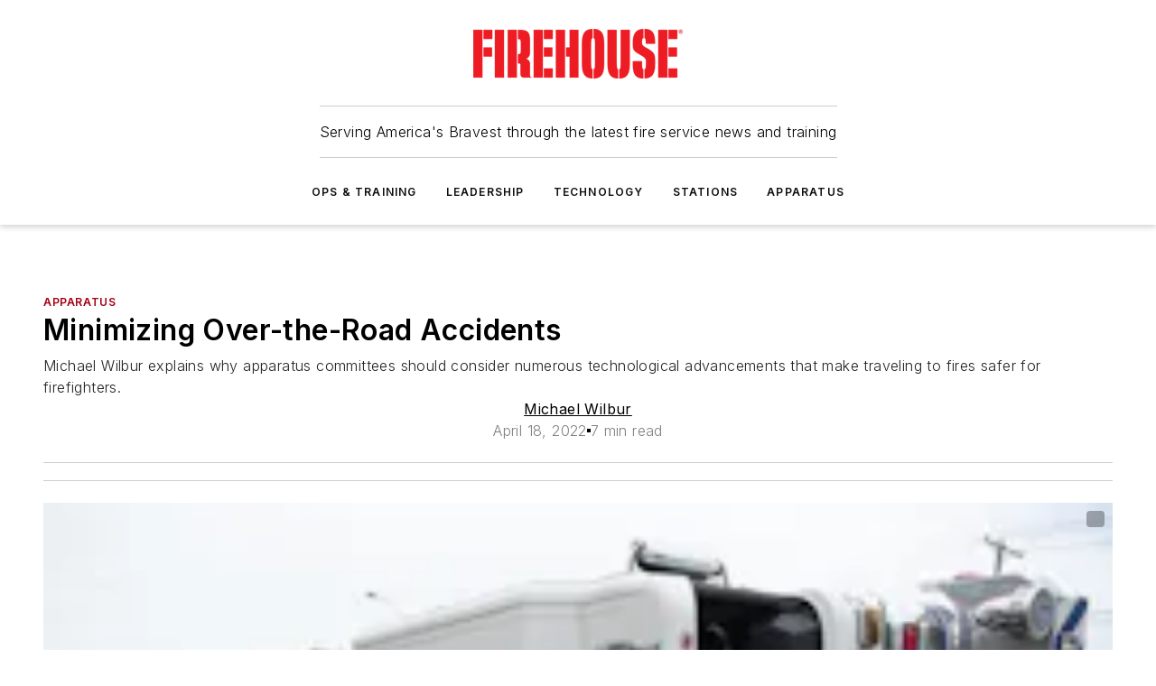

--- FILE ---
content_type: text/html;charset=utf-8
request_url: https://www.firehouse.com/apparatus/article/21259775/minimizing-over-the-road-accidents-of-fire-apparatus
body_size: 46976
content:
<!DOCTYPE html><html  lang="en"><head><meta charset="utf-8"><meta name="viewport" content="width=device-width, initial-scale=1, shrink-to-fit=no"><script type="text/javascript" src="/ruxitagentjs_ICA7NVfqrux_10327251022105625.js" data-dtconfig="rid=RID_-554613995|rpid=-559023733|domain=firehouse.com|reportUrl=/rb_bf25051xng|app=ea7c4b59f27d43eb|cuc=ll64881i|owasp=1|mel=100000|expw=1|featureHash=ICA7NVfqrux|dpvc=1|lastModification=1765214479370|tp=500,50,0|rdnt=1|uxrgce=1|srbbv=2|agentUri=/ruxitagentjs_ICA7NVfqrux_10327251022105625.js"></script><script type="importmap">{"imports":{"#entry":"/_nuxt/DQciwgEn.js"}}</script><title>Minimizing Over-the-Road Accidents of Fire Apparatus | Firehouse</title><link href="https://fonts.gstatic.com" rel="preconnect"><link href="https://cdn.cookielaw.org" rel="preconnect"><link href="https://picon.graphql.aspire-ebm.com" rel="preconnect"><style type="text/css">
            :root {
              --spacing-unit: 6px;
--spacing: 48px;
--color-line: #CDCDCD;
--color-primary-main: #a40013;
--color-primary-container: #d8d8d8;
--color-on-primary-container: #81000f;
--color-secondary-main: #404040;
--color-secondary-container: #f5f5f5;
--color-on-secondary-container: #1a1a1a;
--color-black: #0d0d0d;
--color-white: #ffffff;
--color-grey: #b2c3ce;
--color-light-grey: #e0e0e0;
--primary-font-family: Inter;
--site-max-width: 1300px;
            }
          </style><style>@media (max-width:760px){.mobile-hidden{display:none!important}}.admin-layout a{color:#3867a6}.admin-layout .vs__dropdown-toggle{background:#fff;border:1px solid #9da4b0}.ebm-layout{overflow-anchor:none;width:100%}</style><style>@media (max-width:760px){.mobile-hidden[data-v-45fa8452]{display:none!important}}.admin-layout a[data-v-45fa8452]{color:#3867a6}.admin-layout .vs__dropdown-toggle[data-v-45fa8452]{background:#fff;border:1px solid #9da4b0}.ebm-page[data-v-45fa8452]{display:flex;flex-direction:column;font-family:Arial}.ebm-page .hasToolbar[data-v-45fa8452]{max-width:calc(100% - 49px)}.ebm-page__layout[data-v-45fa8452]{z-index:2}.ebm-page__layout[data-v-45fa8452],.ebm-page__page[data-v-45fa8452]{flex:1;pointer-events:none;position:relative}.ebm-page__page[data-v-45fa8452]{display:flex;flex-direction:column;z-index:1}.ebm-page__main[data-v-45fa8452]{flex:1;margin:auto;width:100%}.ebm-page__content[data-v-45fa8452]{padding:0;pointer-events:all}@media (min-width:600px){.ebm-page__content[data-v-45fa8452]{padding:"0 10px"}}.ebm-page__reskin-background[data-v-45fa8452]{background-position:top;background-repeat:no-repeat;background-size:cover;height:100%;left:0;overflow:hidden;position:fixed;top:0;width:100%;z-index:0}.ebm-page__reskin-ad[data-v-45fa8452]{padding:1.5rem 0;position:relative;text-align:center;z-index:1}.ebm-page__siteskin-ad[data-v-45fa8452]{margin-top:24px;pointer-events:all;position:fixed;transition:all 125ms;z-index:100}.ebm-page__siteskin-ad__left[data-v-45fa8452]{right:50%}@media (max-width:1636px){.ebm-page__siteskin-ad__left[data-v-45fa8452]{display:none}}.ebm-page__siteskin-ad__right[data-v-45fa8452]{left:50%}@media (max-width:1636px){.ebm-page__siteskin-ad__right[data-v-45fa8452]{display:none}}.ebm-page .ebm-page__primary[data-v-45fa8452]{margin-top:0}.ebm-page .page-content-wrapper[data-v-45fa8452]{margin:auto;width:100%}.ebm-page .load-more[data-v-45fa8452]{padding:10px 0;pointer-events:all;text-align:center;width:100%}.ebm-page .load-more[data-v-45fa8452]>*{margin:auto;padding:0 5px}.ebm-page .load-more .label[data-v-45fa8452]{display:flex;flex-direction:row}.ebm-page .load-more .label[data-v-45fa8452]>*{margin:0 5px}.ebm-page .footer[data-v-45fa8452]{position:relative}.ebm-page .ebm-page__primary[data-v-45fa8452]{margin-top:calc(var(--spacing)/2)}.ebm-page .ebm-page__content[data-v-45fa8452]{display:flex;flex-direction:column;gap:var(--spacing);margin:0!important}.ebm-page .ebm-page__content[data-v-45fa8452]>*{position:relative}.ebm-page .ebm-page__content[data-v-45fa8452]>:after{background-color:var(--color-line);bottom:auto;bottom:calc(var(--spacing)*-.5*1);content:"";height:1px;left:0;position:absolute;right:0}.ebm-page .ebm-page__content[data-v-45fa8452]>:last-child:after{display:none}.ebm-page .page-content-wrapper[data-v-45fa8452]{display:flex;flex-direction:column;gap:var(--spacing);max-width:var(--site-max-width);padding:0 calc(var(--spacing)/2)}@media (min-width:800px){.ebm-page .page-content-wrapper[data-v-45fa8452]{padding:0 var(--spacing)}}.ebm-page .page-content-wrapper[data-v-45fa8452]>*{position:relative}.ebm-page .page-content-wrapper[data-v-45fa8452]>:after{background-color:var(--color-line);bottom:auto;bottom:calc(var(--spacing)*-.5*1);content:"";height:1px;left:0;position:absolute;right:0}.ebm-page .page-content-wrapper[data-v-45fa8452]>:last-child:after{display:none}.ebm-page .load-more[data-v-45fa8452]{padding:0}.ebm-page .secondary-pages .page-content-wrapper[data-v-45fa8452],.ebm-page.full-width .page-content-wrapper[data-v-45fa8452]{max-width:100%!important;padding:0!important}.ebm-page .secondary-pages .ebm-page__primary[data-v-45fa8452],.ebm-page.full-width .ebm-page__primary[data-v-45fa8452]{margin-top:0!important}@media print{.ebm-page__page[data-v-45fa8452]{display:block}}</style><style>@media (max-width:760px){.mobile-hidden[data-v-06639cce]{display:none!important}}.admin-layout a[data-v-06639cce]{color:#3867a6}.admin-layout .vs__dropdown-toggle[data-v-06639cce]{background:#fff;border:1px solid #9da4b0}#header-leaderboard-ad[data-v-06639cce]{align-items:center;display:flex;justify-content:center;padding:1rem}</style><style>html{scroll-padding-top:calc(var(--header-height) + 16px)}</style><style>@media (max-width:760px){.mobile-hidden[data-v-b96d99b2]{display:none!important}}.admin-layout a[data-v-b96d99b2]{color:#3867a6}.admin-layout .vs__dropdown-toggle[data-v-b96d99b2]{background:#fff;border:1px solid #9da4b0}header[data-v-b96d99b2]{bottom:0;margin:auto;position:sticky;top:0;transition:top .5s cubic-bezier(.645,.045,.355,1);z-index:50}header .reskin-ad[data-v-b96d99b2]{padding:1.5rem 0;text-align:center}.navbar[data-v-b96d99b2]{background-color:#fff;box-shadow:0 3px 6px #00000029;left:0;opacity:1;padding-bottom:2rem;padding-top:2rem;right:0}.navbar .content[data-v-b96d99b2]{margin:auto;max-width:var(--site-max-width);padding:0 calc(var(--spacing)/2)}@media (min-width:800px){.navbar .content[data-v-b96d99b2]{padding:0 var(--spacing)}}.top-navbar[data-v-b96d99b2]{align-items:center;display:flex;justify-content:space-between}@media (max-width:900px){.logo[data-v-b96d99b2]{flex-grow:1}.logo img[data-v-b96d99b2]{max-width:180px}}@media (max-width:450px){.logo img[data-v-b96d99b2]{max-width:140px}}@media (max-width:370px){.logo img[data-v-b96d99b2]{max-width:120px}}@media (max-width:350px){.logo img[data-v-b96d99b2]{max-width:100px}}.bottom-navbar[data-v-b96d99b2]{max-height:100px;overflow:visible;transition:all .15s cubic-bezier(.86,0,.07,1)}.bottom-navbar.hidden[data-v-b96d99b2]{max-height:0;overflow:hidden;transform:scale(0)}.actions[data-v-b96d99b2]{align-items:center;-moz-column-gap:.5rem;column-gap:.5rem;display:flex;flex-basis:0;flex-grow:1}@media (max-width:900px){.actions[data-v-b96d99b2]{flex-basis:auto;flex-grow:0}}.actions.left[data-v-b96d99b2]{justify-content:left}.actions.right[data-v-b96d99b2]{-moz-column-gap:0;column-gap:0;justify-content:right}.actions .login-container[data-v-b96d99b2]{display:flex;gap:16px}@media (max-width:900px){.actions .login-container[data-v-b96d99b2]{gap:8px}}@media (max-width:450px){.actions .login-container[data-v-b96d99b2]{gap:4px}}@media (max-width:900px){.search-icon[data-v-b96d99b2]{display:none}}.cta[data-v-b96d99b2]{border-bottom:1px solid var(--color-line);border-top:1px solid var(--color-line);margin:1.5rem auto auto;width:-moz-fit-content;width:fit-content}@media (max-width:900px){.cta[data-v-b96d99b2]{display:none}}.sub-menu[data-v-b96d99b2]{align-items:center;display:flex;justify-content:center;list-style:none;margin-top:1.5rem;padding:0;white-space:nowrap}@media (max-width:1000px){.sub-menu[data-v-b96d99b2]{display:none}}.sub-menu-item[data-v-b96d99b2]{margin-left:1rem;margin-right:1rem}.menu-item[data-v-b96d99b2],.sub-menu-link[data-v-b96d99b2]{color:var(--color-black);font-size:.75rem;font-weight:600;letter-spacing:.1em;text-transform:uppercase}.popover-menu[data-v-b96d99b2]{align-items:flex-start;background-color:#fff;box-shadow:0 3px 6px #00000029;display:flex;flex-direction:column;justify-content:left;padding:1.5rem;text-align:left;width:200px}.popover-menu .menu-item[data-v-b96d99b2]{align-items:center;display:flex;margin-bottom:1rem}.popover-menu .menu-item .icon[data-v-b96d99b2]{margin-right:1rem}</style><style>@media (max-width:760px){.mobile-hidden{display:none!important}}.admin-layout a{color:#3867a6}.admin-layout .vs__dropdown-toggle{background:#fff;border:1px solid #9da4b0}.ebm-icon{cursor:pointer}.ebm-icon .tooltip-wrapper{display:block}.ebm-icon.disabled{cursor:not-allowed}.ebm-icon.arrowUp{margin-top:3px}.ebm-icon.arrowDown{margin-top:-5px;transform:rotate(180deg)}.ebm-icon.loading{animation-duration:2s;animation-iteration-count:infinite;animation-name:spin;animation-timing-function:linear}.ebm-icon.label{align-items:center;display:flex;flex-direction:column;font-size:.8em;justify-content:center;padding:0 5px}@keyframes spin{0%{transform:rotate(0)}to{transform:rotate(1turn)}}.ebm-icon .icon,.ebm-icon svg{display:block}</style><style>@media (max-width:760px){.mobile-hidden{display:none!important}}.admin-layout a{color:#3867a6}.admin-layout .vs__dropdown-toggle{background:#fff;border:1px solid #9da4b0}.ebm-mega-menu{background-color:var(--color-black);color:#fff;container-type:inline-size;display:none;height:100%;left:0;opacity:0;overflow:auto;position:fixed;text-align:center;top:0;transition-behavior:allow-discrete;transition-duration:.3s;transition-property:overlay display opacity;width:100%}.ebm-mega-menu.cms-user-logged-in{left:49px;width:calc(100% - 49px)}.ebm-mega-menu.open{display:block;opacity:1}@starting-style{.ebm-mega-menu.open{opacity:0}}@container (max-width: 750px){.ebm-mega-menu .mega-menu-header{display:flex}}.ebm-mega-menu .mega-menu-header .icon{margin-left:30px;margin-top:40px;width:24px}.ebm-mega-menu .mega-menu-header .logo{height:35px;max-width:100%}@container (min-width: 750px){.ebm-mega-menu .mega-menu-header .logo{height:50px;margin-bottom:30px}}@container (max-width: 750px){.ebm-mega-menu .mega-menu-header .logo{margin-top:20px}.ebm-mega-menu .mega-menu-header .logo img{height:auto;margin-left:5px;max-width:140px}}.ebm-mega-menu .mega-menu-container{margin:auto}@container (min-width: 750px){.ebm-mega-menu .mega-menu-container{max-width:850px;width:100%}}.ebm-mega-menu .mega-menu-container .search-field{padding-bottom:50px}@container (max-width: 900px){.ebm-mega-menu .mega-menu-container .search-field{margin-left:calc(var(--spacing)/2);margin-right:calc(var(--spacing)/2)}}.ebm-mega-menu .mega-menu-container .nav-links{display:grid;gap:calc(var(--spacing)/2);grid-template-columns:1fr;position:relative}.ebm-mega-menu .mega-menu-container .nav-links:after{background-color:var(--color-line);bottom:auto;bottom:calc(var(--spacing)*-.5*1);content:"";height:1px;left:0;position:absolute;right:0}.ebm-mega-menu .mega-menu-container .nav-links:last-child:after{display:none}@container (max-width: 900px){.ebm-mega-menu .mega-menu-container .nav-links{margin-left:calc(var(--spacing)/2);margin-right:calc(var(--spacing)/2)}}@container (min-width: 750px){.ebm-mega-menu .mega-menu-container .nav-links{gap:calc(var(--spacing)*2);grid-template-columns:1fr 1fr 1fr;padding-bottom:var(--spacing)}}.ebm-mega-menu .mega-menu-container .nav-links .section{display:flex;flex-direction:column;font-weight:400;list-style:none;text-align:center}@container (max-width: 750px){.ebm-mega-menu .mega-menu-container .nav-links .section{gap:5px;padding-top:30px;position:relative}.ebm-mega-menu .mega-menu-container .nav-links .section:after{background-color:var(--color-line);bottom:auto;bottom:calc(var(--spacing)*-.5*1);content:"";height:1px;left:0;position:absolute;right:0}.ebm-mega-menu .mega-menu-container .nav-links .section:last-child:after{display:none}.ebm-mega-menu .mega-menu-container .nav-links .section:first-child{padding-top:15px}}@container (min-width: 750px){.ebm-mega-menu .mega-menu-container .nav-links .section{border-bottom:none;font-size:1.25rem;gap:16px;position:relative;text-align:left}.ebm-mega-menu .mega-menu-container .nav-links .section:after{background-color:var(--color-line);bottom:0;content:"";height:100%;left:auto;position:absolute;right:calc(var(--spacing)*-.5*2);top:0;width:1px}.ebm-mega-menu .mega-menu-container .nav-links .section:last-child:after{display:none}}.ebm-mega-menu .mega-menu-container .nav-links .section a{color:#fff}.ebm-mega-menu .mega-menu-container .nav-links .section .title{font-size:.75rem;font-weight:400;text-transform:uppercase}.ebm-mega-menu .mega-menu-container .affiliate-links{display:flex;justify-content:center;margin-top:var(--spacing);padding:calc(var(--spacing)*.5);position:relative}.ebm-mega-menu .mega-menu-container .affiliate-links:after{background-color:var(--color-line);bottom:auto;bottom:calc(var(--spacing)*-.5*1);content:"";height:1px;left:0;position:absolute;right:0}.ebm-mega-menu .mega-menu-container .affiliate-links:last-child:after{display:none}.ebm-mega-menu .mega-menu-container .affiliate-links .ebm-affiliated-brands-direction{flex-direction:column;gap:calc(var(--spacing)*.5)}.ebm-mega-menu .mega-menu-container .social-links{align-items:center;display:flex;flex-direction:column;font-size:.75rem;justify-content:center;margin-top:var(--spacing);padding:calc(var(--spacing)*.5);text-transform:uppercase}.ebm-mega-menu .mega-menu-container .social-links .socials{gap:16px;margin:16px 16px 24px}</style><style>@media (max-width:760px){.mobile-hidden{display:none!important}}.admin-layout a{color:#3867a6}.admin-layout .vs__dropdown-toggle{background:#fff;border:1px solid #9da4b0}.ebm-search-field{container-type:inline-size;position:relative}.ebm-search-field .input{padding:10px 0;position:relative;width:100%}.ebm-search-field .input .icon{bottom:0;height:24px;margin:auto;position:absolute;right:.5rem;top:0}.ebm-search-field .input .clear-icon{bottom:0;height:24px;margin:auto;position:absolute;right:2.5rem;top:0}.ebm-search-field .input input{background-color:var(--c4e26338);border:1px solid var(--7798abdd);border-radius:5px;color:var(--0c12ecfc);font-size:1em;padding:1rem 8px 1rem 20px;width:100%}.ebm-search-field .sponsor-container{align-items:center;display:flex;font-size:.5rem;gap:5px;height:24px;margin:auto;position:absolute;right:10%;top:20%}@container (max-width: 750px){.ebm-search-field .sponsor-container{justify-content:flex-end;padding:10px 15px 0 0;position:static}}.ebm-search-field input[type=search]::-webkit-search-cancel-button,.ebm-search-field input[type=search]::-webkit-search-decoration{-webkit-appearance:none;appearance:none}</style><style>@media (max-width:760px){.mobile-hidden[data-v-3823c912]{display:none!important}}.admin-layout a[data-v-3823c912]{color:#3867a6}.admin-layout .vs__dropdown-toggle[data-v-3823c912]{background:#fff;border:1px solid #9da4b0}.ebm-affiliated-brands[data-v-3823c912]{display:flex;flex-direction:row;font-size:.75rem}.ebm-affiliated-brands__label[data-v-3823c912]{display:block;padding:0 calc(var(--spacing)/2)}.ebm-affiliated-brands__links[data-v-3823c912]{display:flex;flex-direction:row;flex-wrap:wrap;justify-content:center}.ebm-affiliated-brands__links>div[data-v-3823c912]{padding:0 calc(var(--spacing)/4)}.ebm-affiliated-brands__links>div a[data-v-3823c912]{color:var(--link-color);font-weight:600}</style><style>@media (max-width:760px){.mobile-hidden[data-v-8e92f456]{display:none!important}}.admin-layout a[data-v-8e92f456]{color:#3867a6}.admin-layout .vs__dropdown-toggle[data-v-8e92f456]{background:#fff;border:1px solid #9da4b0}.ebm-socials[data-v-8e92f456]{display:flex;flex-wrap:wrap}.ebm-socials__icon[data-v-8e92f456]{cursor:pointer;margin-right:7px;text-decoration:none}.ebm-socials .text[data-v-8e92f456]{height:0;overflow:hidden;text-indent:-9999px}</style><style>@media (max-width:760px){.mobile-hidden{display:none!important}}.admin-layout a{color:#3867a6}.admin-layout .vs__dropdown-toggle{background:#fff;border:1px solid #9da4b0}.ebm-ad-target__outer{display:flex;height:auto;justify-content:center;max-width:100%;width:100%}.ebm-ad-target__inner{align-items:center;display:flex}.ebm-ad-target img{max-width:100%}.ebm-ad-target iframe{box-shadow:0 .125rem .25rem #00000013}</style><style>@media (max-width:760px){.mobile-hidden[data-v-4c12f864]{display:none!important}}.admin-layout a[data-v-4c12f864]{color:#3867a6}.admin-layout .vs__dropdown-toggle[data-v-4c12f864]{background:#fff;border:1px solid #9da4b0}#sticky-bottom-ad[data-v-4c12f864]{align-items:center;background:#000000bf;display:flex;justify-content:center;left:0;padding:8px;position:fixed;right:0;z-index:999}#sticky-bottom-ad .close-button[data-v-4c12f864]{background:none;border:0;color:#fff;cursor:pointer;font-weight:900;margin:8px;position:absolute;right:0;top:0}.slide-up-enter[data-v-4c12f864],.slide-up-leave-to[data-v-4c12f864]{opacity:0;transform:translateY(200px)}.slide-up-enter-active[data-v-4c12f864]{transition:all .25s ease-out}.slide-up-leave-active[data-v-4c12f864]{transition:all .25s ease-in}</style><style>@media (max-width:760px){.mobile-hidden[data-v-0622f0e1]{display:none!important}}.admin-layout a[data-v-0622f0e1]{color:#3867a6}.admin-layout .vs__dropdown-toggle[data-v-0622f0e1]{background:#fff;border:1px solid #9da4b0}.grid[data-v-0622f0e1]{container-type:inline-size;margin:auto}.grid .grid-row[data-v-0622f0e1]{position:relative}.grid .grid-row[data-v-0622f0e1]:after{background-color:var(--color-line);bottom:auto;bottom:calc(var(--spacing)*-.5*1);content:"";height:1px;left:0;position:absolute;right:0}.grid .grid-row.hide-bottom-border[data-v-0622f0e1]:after,.grid .grid-row[data-v-0622f0e1]:last-child:after{display:none}@container (width >= 750px){.grid .grid-row.mobile-only[data-v-0622f0e1]{display:none}}@container (width < 750px){.grid .grid-row.exclude-mobile[data-v-0622f0e1]{display:none}}</style><style>@media (max-width:760px){.mobile-hidden[data-v-840eddae]{display:none!important}}.admin-layout a[data-v-840eddae]{color:#3867a6}.admin-layout .vs__dropdown-toggle[data-v-840eddae]{background:#fff;border:1px solid #9da4b0}.web-row[data-v-840eddae]{container-type:inline-size}.web-row .row[data-v-840eddae]{--col-size:calc(50% - var(--spacing)*1/2);display:grid;padding-bottom:0ver;padding-top:0;width:100%}@media (min-width:750px){.web-row .row[data-v-840eddae]{padding-left:0;padding-right:0}}@media (min-width:500px){.web-row .row.restricted[data-v-840eddae]{margin:auto;max-width:66%}}.web-row .row .column-wrapper[data-v-840eddae]{display:flex;order:0;width:100%}.web-row .row.largest_first.layout1_2 .column-wrapper[data-v-840eddae]:nth-child(2),.web-row .row.largest_first.layout1_2_1 .column-wrapper[data-v-840eddae]:nth-child(2),.web-row .row.largest_first.layout1_3 .column-wrapper[data-v-840eddae]:nth-child(2){order:-1}@container (min-width: 750px){.web-row .row.layout1_1[data-v-840eddae]{display:grid;grid-template-columns:minmax(0,1fr) minmax(0,1fr)}.web-row .row.layout1_1 .column-wrapper[data-v-840eddae]{position:relative}.web-row .row.layout1_1 .column-wrapper[data-v-840eddae]:after{background-color:var(--color-line);bottom:0;content:"";height:100%;left:auto;position:absolute;right:calc(var(--spacing)*-.5*1);top:0;width:1px}.web-row .row.layout1_1 .column-wrapper[data-v-840eddae]:last-child:after{display:none}.web-row .row.layout1_2[data-v-840eddae]{display:grid;grid-template-columns:minmax(0,var(--col-size)) minmax(0,var(--col-size))}.web-row .row.layout1_2 .column-wrapper[data-v-840eddae]{position:relative}.web-row .row.layout1_2 .column-wrapper[data-v-840eddae]:after{background-color:var(--color-line);bottom:0;content:"";height:100%;left:auto;position:absolute;right:calc(var(--spacing)*-.5*1);top:0;width:1px}.web-row .row.layout1_2 .column-wrapper[data-v-840eddae]:last-child:after{display:none}.web-row .row.layout1_2 .column-wrapper[data-v-840eddae]:nth-child(2){order:0!important}}@container (min-width: 1050px){.web-row .row.layout1_2[data-v-840eddae]{--col-size:calc(33.33333% - var(--spacing)*2/3);grid-template-columns:var(--col-size) calc(var(--col-size)*2 + var(--spacing))}}@container (min-width: 750px){.web-row .row.layout2_1[data-v-840eddae]{display:grid;grid-template-columns:minmax(0,var(--col-size)) minmax(0,var(--col-size))}.web-row .row.layout2_1 .column-wrapper[data-v-840eddae]{position:relative}.web-row .row.layout2_1 .column-wrapper[data-v-840eddae]:after{background-color:var(--color-line);bottom:0;content:"";height:100%;left:auto;position:absolute;right:calc(var(--spacing)*-.5*1);top:0;width:1px}.web-row .row.layout2_1 .column-wrapper[data-v-840eddae]:last-child:after{display:none}}@container (min-width: 1050px){.web-row .row.layout2_1[data-v-840eddae]{--col-size:calc(33.33333% - var(--spacing)*2/3);grid-template-columns:calc(var(--col-size)*2 + var(--spacing)) var(--col-size)}}@container (min-width: 1100px){.web-row .row.layout1_1_1[data-v-840eddae]{--col-size:calc(33.33333% - var(--spacing)*2/3);display:grid;grid-template-columns:minmax(0,var(--col-size)) minmax(0,var(--col-size)) minmax(0,var(--col-size))}.web-row .row.layout1_1_1 .column-wrapper[data-v-840eddae]{position:relative}.web-row .row.layout1_1_1 .column-wrapper[data-v-840eddae]:after{background-color:var(--color-line);bottom:0;content:"";height:100%;left:auto;position:absolute;right:calc(var(--spacing)*-.5*1);top:0;width:1px}.web-row .row.layout1_1_1 .column-wrapper[data-v-840eddae]:last-child:after{display:none}}</style><style>@media (max-width:760px){.mobile-hidden{display:none!important}}.admin-layout a{color:#3867a6}.admin-layout .vs__dropdown-toggle{background:#fff;border:1px solid #9da4b0}.web-grid-title{align-items:center;container-type:inline-size;font-family:var(--primary-font-family);margin-bottom:calc(var(--spacing)/2);max-width:100%;width:100%}.web-grid-title .title{display:flex;flex:1 0 auto;font-size:1.9rem;font-weight:600;gap:var(--spacing-unit);letter-spacing:-.01em;line-height:40px;max-width:100%;overflow:hidden;text-overflow:ellipsis}.web-grid-title .title .grid-title-image-icon{height:23px;margin-top:8px}.web-grid-title.has-link .title{max-width:calc(100% - 100px)}.web-grid-title .divider{background-color:var(--color-line);height:1px;width:100%}.web-grid-title .view-more{color:var(--color-primary-main);cursor:primary;flex:0 1 auto;font-size:.75rem;font-weight:600;letter-spacing:.05em;line-height:18px;text-transform:uppercase;white-space:nowrap}@container (max-width: 500px){.web-grid-title .view-more{display:none}}.web-grid-title.primary{display:flex;gap:5px}.web-grid-title.primary .topbar,.web-grid-title.secondary .divider,.web-grid-title.secondary .view-more{display:none}.web-grid-title.secondary .topbar{background-color:var(--color-primary-main);height:8px;margin-bottom:calc(var(--spacing)/3);width:80px}</style><style>@media (max-width:760px){.mobile-hidden[data-v-2e2a3563]{display:none!important}}.admin-layout a[data-v-2e2a3563]{color:#3867a6}.admin-layout .vs__dropdown-toggle[data-v-2e2a3563]{background:#fff;border:1px solid #9da4b0}.column[data-v-2e2a3563]{align-items:stretch;display:flex;flex-wrap:wrap;height:100%;position:relative}.column[data-v-2e2a3563],.column .standard-blocks[data-v-2e2a3563],.column .sticky-blocks[data-v-2e2a3563]{width:100%}.column.block-align-center[data-v-2e2a3563]{align-items:center;justify-content:center}.column.block-align-top[data-v-2e2a3563]{align-items:top;flex-direction:column}.column.block-align-sticky[data-v-2e2a3563]{align-items:start;display:block;justify-content:center}.column.block-align-equalize[data-v-2e2a3563]{align-items:stretch}.column .sticky-blocks.has-standard[data-v-2e2a3563]{margin-top:var(--spacing)}.column .block-wrapper[data-v-2e2a3563]{max-width:100%;position:relative}.column .block-wrapper[data-v-2e2a3563]:after{background-color:var(--color-line);bottom:auto;bottom:calc(var(--spacing)*-.5*1);content:"";height:1px;left:0;position:absolute;right:0}.column .block-wrapper.hide-bottom-border[data-v-2e2a3563]:after,.column .block-wrapper[data-v-2e2a3563]:last-child:after,.column .standard-blocks:not(.has-sticky) .block-wrapper[data-v-2e2a3563]:last-child:after,.column .sticky-blocks .block-wrapper[data-v-2e2a3563]:last-child:after{display:none}@media print{.column[data-v-2e2a3563]{height:auto}}</style><style>@media (max-width:760px){.mobile-hidden[data-v-a4efc542]{display:none!important}}.admin-layout a[data-v-a4efc542]{color:#3867a6}.admin-layout .vs__dropdown-toggle[data-v-a4efc542]{background:#fff;border:1px solid #9da4b0}.block[data-v-a4efc542]{display:flex;flex-direction:column;overflow:visible;width:100%}.block .block-title[data-v-a4efc542]{margin-bottom:calc(var(--spacing)/2)}.block .above-cta[data-v-a4efc542]{height:100%}.block .title[data-v-a4efc542]{font-size:1rem;line-height:1rem;text-transform:uppercase}.block .title a[data-v-a4efc542]{color:inherit;text-decoration:none}.block .title a[data-v-a4efc542]:hover{text-decoration:underline}.block .title template[data-v-a4efc542]{display:inline-block}.block .content[data-v-a4efc542]{display:flex;width:100%}.block .cta[data-v-a4efc542]{align-items:center;display:flex;flex-direction:column;font-size:1rem;gap:calc(var(--spacing)/2);justify-content:space-between}@container (width > 500px){.block .cta[data-v-a4efc542]{flex-direction:row}}</style><style>@media (max-width:760px){.mobile-hidden[data-v-3dec0756]{display:none!important}}.admin-layout a[data-v-3dec0756]{color:#3867a6}.admin-layout .vs__dropdown-toggle[data-v-3dec0756]{background:#fff;border:1px solid #9da4b0}.ebm-button-wrapper[data-v-3dec0756]{display:inline-block}.ebm-button-wrapper .ebm-button[data-v-3dec0756]{border:1px solid;border-radius:.1rem;cursor:pointer;display:block;font-weight:600;outline:none;text-transform:uppercase;width:100%}.ebm-button-wrapper .ebm-button .content[data-v-3dec0756]{align-items:center;display:flex;gap:var(--spacing-unit);justify-content:center}.ebm-button-wrapper .ebm-button .content.icon-right[data-v-3dec0756]{flex-direction:row-reverse}.ebm-button-wrapper .ebm-button[data-v-3dec0756]:focus,.ebm-button-wrapper .ebm-button[data-v-3dec0756]:hover{box-shadow:0 0 .1rem #3e5d8580;filter:contrast(125%)}.ebm-button-wrapper .ebm-button[data-v-3dec0756]:active{box-shadow:0 0 .3rem #1c417280}.ebm-button-wrapper .ebm-button[data-v-3dec0756]:active:after{height:200px;width:200px}.ebm-button-wrapper .ebm-button--small[data-v-3dec0756]{font-size:.75rem;padding:.2rem .4rem}.ebm-button-wrapper .ebm-button--medium[data-v-3dec0756]{font-size:.75rem;padding:.3rem .6rem}.ebm-button-wrapper .ebm-button--large[data-v-3dec0756]{font-size:.75rem;line-height:1.25rem;padding:.5rem 1rem}@media (max-width:450px){.ebm-button-wrapper .ebm-button--large[data-v-3dec0756]{padding:.5rem}}.ebm-button-wrapper .ebm-button--fullWidth[data-v-3dec0756]{font-size:1.15rem;margin:0 auto;padding:.5rem 1rem;width:100%}.ebm-button-wrapper.primary .ebm-button[data-v-3dec0756],.ebm-button-wrapper.solid .ebm-button[data-v-3dec0756]{background-color:var(--button-accent-color);border-color:var(--button-accent-color);color:var(--button-text-color)}.ebm-button-wrapper.primary .ebm-button[data-v-3dec0756]:hover,.ebm-button-wrapper.solid .ebm-button[data-v-3dec0756]:hover{text-decoration:underline}.ebm-button-wrapper.hollow .ebm-button[data-v-3dec0756]{background-color:transparent;background-color:#fff;border:1px solid var(--button-accent-color);color:var(--button-accent-color)}.ebm-button-wrapper.hollow .ebm-button[data-v-3dec0756]:hover{text-decoration:underline}.ebm-button-wrapper.borderless .ebm-button[data-v-3dec0756]{background-color:transparent;border-color:transparent;color:var(--button-accent-color)}.ebm-button-wrapper.borderless .ebm-button[data-v-3dec0756]:hover{background-color:var(--button-accent-color);color:#fff;text-decoration:underline}.ebm-button-wrapper .ebm-button[data-v-3dec0756]{transition:all .15s ease-in-out}</style><style>@media (max-width:760px){.mobile-hidden{display:none!important}}.admin-layout a{color:#3867a6}.admin-layout .vs__dropdown-toggle{background:#fff;border:1px solid #9da4b0}.web-footer-new{display:flex;font-size:1rem;font-weight:400;justify-content:center;padding-bottom:calc(var(--spacing)/2);pointer-events:all;width:100%}.web-footer-new a{color:var(--link-color)}.web-footer-new .container{display:flex;justify-content:center;width:100%}.web-footer-new .container .container-wrapper{display:flex;flex-direction:column;gap:var(--spacing);width:100%}@media (min-width:800px){.web-footer-new .container{flex-direction:row}}.web-footer-new .container .row{position:relative;width:100%}.web-footer-new .container .row:after{background-color:var(--color-line);bottom:auto;bottom:calc(var(--spacing)*-.5*1);content:"";height:1px;left:0;position:absolute;right:0}.web-footer-new .container .row:last-child:after{display:none}.web-footer-new .container .row.full-width{justify-items:center}.web-footer-new .container .column-wrapper{display:grid;gap:var(--spacing);grid-template-columns:1fr}.web-footer-new .container .column-wrapper.full-width{max-width:var(--site-max-width)!important;padding:0 calc(var(--spacing)*1.5);width:100%}.web-footer-new .container .column-wrapper .col{align-items:center;display:flex;flex-direction:column;gap:calc(var(--spacing)/4);justify-content:center;margin:0 auto;max-width:80%;position:relative;text-align:center}.web-footer-new .container .column-wrapper .col:after{background-color:var(--color-line);bottom:auto;bottom:calc(var(--spacing)*-.5*1);content:"";height:1px;left:0;position:absolute;right:0}.web-footer-new .container .column-wrapper .col:last-child:after{display:none}.web-footer-new .container .column-wrapper .col.valign-middle{align-self:center}@media (min-width:800px){.web-footer-new .container .column-wrapper{align-items:start;gap:var(--spacing)}.web-footer-new .container .column-wrapper.cols1_1_1{grid-template-columns:1fr 1fr 1fr}.web-footer-new .container .column-wrapper.cols1_1{grid-template-columns:1fr 1fr}.web-footer-new .container .column-wrapper .col{align-items:start;max-width:100%;position:relative;text-align:left}.web-footer-new .container .column-wrapper .col:after{background-color:var(--color-line);bottom:0;content:"";height:100%;left:auto;position:absolute;right:calc(var(--spacing)*-.5*1);top:0;width:1px}.web-footer-new .container .column-wrapper .col:last-child:after{display:none}}.web-footer-new .corporatelogo{align-self:center;filter:brightness(0);height:auto;margin-right:var(--spacing-unit);width:100px}.web-footer-new .menu-copyright{align-items:center;display:flex;flex-direction:column;gap:calc(var(--spacing)/2)}.web-footer-new .menu-copyright.full-width{max-width:var(--site-max-width);padding:0 calc(var(--spacing)*1.5);width:100%}.web-footer-new .menu-copyright .links{display:flex;font-size:.75rem;gap:calc(var(--spacing)/4);list-style:none;margin:0;padding:0}.web-footer-new .menu-copyright .copyright{display:flex;flex-direction:row;flex-wrap:wrap;font-size:.8em;justify-content:center}@media (min-width:800px){.web-footer-new .menu-copyright{flex-direction:row;justify-content:space-between}}.web-footer-new .blocktitle{color:#000;font-size:1.1rem;font-weight:600;width:100%}.web-footer-new .web-affiliated-brands-direction{flex-direction:column}@media (min-width:800px){.web-footer-new .web-affiliated-brands-direction{flex-direction:row}}</style><style>@media (max-width:760px){.mobile-hidden{display:none!important}}.admin-layout a{color:#3867a6}.admin-layout .vs__dropdown-toggle{background:#fff;border:1px solid #9da4b0}.ebm-web-subscribe-wrapper{display:flex;flex-direction:column;height:100%;overflow:auto}.ebm-web-subscribe-content{height:100%;overflow:auto;padding:calc(var(--spacing)*.5) var(--spacing)}@container (max-width: 750px){.ebm-web-subscribe-content{padding-bottom:100%}}.ebm-web-subscribe-content .web-subscribe-header .web-subscribe-title{align-items:center;display:flex;gap:var(--spacing);justify-content:space-between;line-height:normal}.ebm-web-subscribe-content .web-subscribe-header .web-subscribe-title .close-button{align-items:center;cursor:pointer;display:flex;font-size:.75rem;font-weight:600;text-transform:uppercase}.ebm-web-subscribe-content .web-subscribe-header .web-subscribe-subtext{padding-bottom:var(--spacing)}.ebm-web-subscribe-content .web-subscribe-header .newsletter-items{display:grid;gap:10px;grid-template-columns:1fr 1fr}@container (max-width: 750px){.ebm-web-subscribe-content .web-subscribe-header .newsletter-items{grid-template-columns:1fr}}.ebm-web-subscribe-content .web-subscribe-header .newsletter-items .newsletter-item{border:1px solid var(--color-line);display:flex;flex-direction:row;flex-direction:column;gap:1rem;padding:1rem}.ebm-web-subscribe-content .web-subscribe-header .newsletter-items .newsletter-item .newsletter-title{display:flex;font-size:1.25rem;font-weight:600;justify-content:space-between;letter-spacing:-.01em;line-height:25px}.ebm-web-subscribe-content .web-subscribe-header .newsletter-items .newsletter-item .newsletter-description{font-size:1rem;font-weight:400;letter-spacing:.0125em;line-height:24px}.web-subscribe-footer{background-color:#fff;box-shadow:0 4px 16px #00000040;width:100%}.web-subscribe-footer .subscribe-footer-wrapper{padding:var(--spacing)!important}.web-subscribe-footer .subscribe-footer-wrapper .user-info-container{align-items:center;display:flex;justify-content:space-between;padding-bottom:calc(var(--spacing)*.5)}.web-subscribe-footer .subscribe-footer-wrapper .user-info-container .nl-user-info{align-items:center;display:flex;gap:10px}.web-subscribe-footer .subscribe-footer-wrapper .subscribe-login-container .nl-selected{font-size:1.25rem;font-weight:600;margin-bottom:10px}.web-subscribe-footer .subscribe-footer-wrapper .subscribe-login-container .form-fields-setup{display:flex;gap:calc(var(--spacing)*.125);padding-top:calc(var(--spacing)*.5)}@container (max-width: 1050px){.web-subscribe-footer .subscribe-footer-wrapper .subscribe-login-container .form-fields-setup{display:block}}.web-subscribe-footer .subscribe-footer-wrapper .subscribe-login-container .form-fields-setup .web-form-fields{z-index:100}.web-subscribe-footer .subscribe-footer-wrapper .subscribe-login-container .form-fields-setup .web-form-fields .field-label{font-size:.75rem}.web-subscribe-footer .subscribe-footer-wrapper .subscribe-login-container .form-fields-setup .form{display:flex;gap:calc(var(--spacing)*.125)}@container (max-width: 750px){.web-subscribe-footer .subscribe-footer-wrapper .subscribe-login-container .form-fields-setup .form{flex-direction:column;padding-bottom:calc(var(--spacing)*.5)}}.web-subscribe-footer .subscribe-footer-wrapper .subscribe-login-container .form-fields-setup .form .vs__dropdown-menu{max-height:8rem}@container (max-width: 750px){.web-subscribe-footer .subscribe-footer-wrapper .subscribe-login-container .form-fields-setup .form .vs__dropdown-menu{max-height:4rem}}.web-subscribe-footer .subscribe-footer-wrapper .subscribe-login-container .form-fields-setup .subscribe-button{margin-top:calc(var(--spacing)*.5);width:20%}@container (max-width: 1050px){.web-subscribe-footer .subscribe-footer-wrapper .subscribe-login-container .form-fields-setup .subscribe-button{width:100%}}.web-subscribe-footer .subscribe-footer-wrapper .subscribe-login-container .form-fields-setup .subscribe-button .ebm-button{height:3rem}.web-subscribe-footer .subscribe-footer-wrapper .subscribe-login-container .compliance-field{font-size:.75rem;line-height:18px;z-index:-1}.web-subscribe-footer .subscribe-footer-wrapper a{color:#000;text-decoration:underline}.web-subscribe-footer .subscribe-footer-wrapper .subscribe-consent{font-size:.75rem;letter-spacing:.025em;line-height:18px;padding:5px 0}.web-subscribe-footer .subscribe-footer-wrapper .account-check{padding-top:calc(var(--spacing)*.25)}</style><style>@media (max-width:760px){.mobile-hidden{display:none!important}}.admin-layout a{color:#3867a6}.admin-layout .vs__dropdown-toggle{background:#fff;border:1px solid #9da4b0}.ebm-web-pane{container-type:inline-size;height:100%;pointer-events:all;position:fixed;right:0;top:0;width:100%;z-index:100}.ebm-web-pane.hidden{pointer-events:none}.ebm-web-pane.hidden .web-pane-mask{opacity:0}.ebm-web-pane.hidden .contents{max-width:0}.ebm-web-pane .web-pane-mask{background-color:#000;display:table;height:100%;opacity:.8;padding:16px;transition:all .3s ease;width:100%}.ebm-web-pane .contents{background-color:#fff;bottom:0;max-width:1072px;position:absolute;right:0;top:0;transition:all .3s ease;width:100%}.ebm-web-pane .contents.cms-user-logged-in{width:calc(100% - 49px)}.ebm-web-pane .contents .close-icon{cursor:pointer;display:flex;justify-content:flex-end;margin:10px}</style><style>@media (max-width:760px){.mobile-hidden{display:none!important}}.admin-layout a{color:#3867a6}.admin-layout .vs__dropdown-toggle{background:#fff;border:1px solid #9da4b0}.gam-slot-builder{min-width:300px;width:100%}.gam-slot-builder iframe{max-width:100%;overflow:hidden}</style><style>@media (max-width:760px){.mobile-hidden{display:none!important}}.admin-layout a{color:#3867a6}.admin-layout .vs__dropdown-toggle{background:#fff;border:1px solid #9da4b0}.web-content-title-new{display:flex;flex-direction:column;gap:calc(var(--spacing));width:100%}.web-content-title-new>*{position:relative}.web-content-title-new>:after{background-color:var(--color-line);bottom:auto;bottom:calc(var(--spacing)*-.5*1);content:"";height:1px;left:0;position:absolute;right:0}.web-content-title-new>:last-child:after{display:none}.web-content-title-new .above-line{container-type:inline-size;display:flex;flex-direction:column;gap:calc(var(--spacing)/2)}.web-content-title-new .above-line .section-wrapper{display:flex;gap:calc(var(--spacing)/4)}.web-content-title-new .above-line .section-wrapper.center{margin-left:auto;margin-right:auto}.web-content-title-new .above-line .sponsored-label{color:var(--color-primary-main);font-size:.75rem;font-weight:600;letter-spacing:.05rem;text-transform:uppercase}.web-content-title-new .above-line .section{font-size:.75rem;font-weight:600;letter-spacing:.05em;text-transform:uppercase}.web-content-title-new .above-line .event-info{display:flex;flex-direction:column;font-size:.9rem;gap:calc(var(--spacing)/2)}.web-content-title-new .above-line .event-info .column{display:flex;flex-direction:column;font-size:.9rem;gap:calc(var(--spacing)/4);width:100%}.web-content-title-new .above-line .event-info .column .content{display:flex;gap:calc(var(--spacing)/4)}.web-content-title-new .above-line .event-info .column label{flex:0 0 80px;font-weight:600}.web-content-title-new .above-line .event-info>*{position:relative}.web-content-title-new .above-line .event-info>:after{background-color:var(--color-line);bottom:0;content:"";height:100%;left:auto;position:absolute;right:calc(var(--spacing)*-.5*1);top:0;width:1px}.web-content-title-new .above-line .event-info>:last-child:after{display:none}@container (min-width: 600px){.web-content-title-new .above-line .event-info{align-items:center;flex-direction:row;gap:calc(var(--spacing))}.web-content-title-new .above-line .event-info>*{position:relative}.web-content-title-new .above-line .event-info>:after{background-color:var(--color-line);bottom:0;content:"";height:100%;left:auto;position:absolute;right:calc(var(--spacing)*-.5*1);top:0;width:1px}.web-content-title-new .above-line .event-info>:last-child:after{display:none}.web-content-title-new .above-line .event-info .event-location{display:block}}.web-content-title-new .above-line .title-text{font-size:2rem;line-height:1.2}@container (width > 500px){.web-content-title-new .above-line .title-text{font-size:2.75rem}}.web-content-title-new .above-line .author-row{align-items:center;display:flex;flex-direction:column;gap:calc(var(--spacing)/3);justify-content:center}.web-content-title-new .above-line .author-row .all-authors{display:flex;gap:calc(var(--spacing)/3)}.web-content-title-new .above-line .author-row .date-read-time{align-items:center;display:flex;gap:calc(var(--spacing)/3)}.web-content-title-new .above-line .author-row .dot{align-items:center;grid-area:dot}.web-content-title-new .above-line .author-row .dot:after{background-color:#000;content:"";display:block;height:4px;width:4px}.web-content-title-new .above-line .author-row .dot.first{display:none}.web-content-title-new .above-line .author-row .date{grid-area:date}.web-content-title-new .above-line .author-row .read-time{grid-area:read-time}.web-content-title-new .above-line .author-row .date,.web-content-title-new .above-line .author-row .duration,.web-content-title-new .above-line .author-row .read-time{color:#000;opacity:.5}@container (width > 500px){.web-content-title-new .above-line .author-row{flex-direction:row}.web-content-title-new .above-line .author-row .dot.first{display:block}}@container (width > 700px){.web-content-title-new .above-line .author-row{justify-content:flex-start}}.web-content-title-new .above-line .teaser-text{color:#222;font-size:16px;padding-top:8px}@container (width > 500px){.web-content-title-new .above-line .teaser-text{font-size:17px}}@container (width > 700px){.web-content-title-new .above-line .teaser-text{font-size:18px}}@container (width > 1000px){.web-content-title-new .above-line .teaser-text{font-size:19px}}.web-content-title-new .above-line .podcast-series{align-items:center;color:var(--color-primary-main);display:flex;font-size:.85rem;font-weight:500;gap:6px;text-transform:uppercase}.web-content-title-new .below-line{align-items:center;display:flex;justify-content:space-between;width:100%}.web-content-title-new .below-line .print-favorite{display:flex;gap:calc(var(--spacing)/3);justify-content:flex-end}.web-content-title-new .image-wrapper{flex:1 0 auto;width:100%}.web-content-title-new .comment-count{align-items:center;cursor:pointer;display:flex;padding-left:8px}.web-content-title-new .comment-count .viafoura{align-items:center;background-color:transparent!important;display:flex;font-size:16px;font-weight:inherit;padding-left:4px}.web-content-title-new .event-location p{margin:0}.web-content-title-new .highlights h2{margin-bottom:24px}.web-content-title-new .highlights .text{font-size:18px}.web-content-title-new .highlights .text li{margin-bottom:16px}.web-content-title-new .highlights .text li:last-child{margin-bottom:0}.web-content-title-new .author-contributor,.web-content-title-new .company-link{color:#000;display:flex;flex-wrap:wrap}.web-content-title-new .author-contributor a,.web-content-title-new .company-link a{color:inherit!important;font-size:1rem;text-decoration:underline}.web-content-title-new .author-contributor .author{display:flex}.web-content-title-new.center{text-align:center}.web-content-title-new.center .breadcrumb{display:flex;justify-content:center}.web-content-title-new.center .author-row{justify-content:center}</style><style>@media (max-width:760px){.mobile-hidden[data-v-e69042fe]{display:none!important}}.admin-layout a[data-v-e69042fe]{color:#3867a6}.admin-layout .vs__dropdown-toggle[data-v-e69042fe]{background:#fff;border:1px solid #9da4b0}.ebm-share-list[data-v-e69042fe]{display:flex;gap:calc(var(--spacing)/3);list-style:none;overflow:hidden;padding:0;transition:.3s;width:100%}.ebm-share-list li[data-v-e69042fe]{margin:0;padding:0}.ebm-share-item[data-v-e69042fe]{border-radius:4px;cursor:pointer;margin:2px}</style><style>@media (max-width:760px){.mobile-hidden{display:none!important}}.admin-layout a{color:#3867a6}.admin-layout .vs__dropdown-toggle{background:#fff;border:1px solid #9da4b0}.ebm-content-teaser-image .view-gallery-btn{margin-top:8px}.ebm-content-teaser-image__link{cursor:pointer}.ebm-content-teaser-image__small{cursor:zoom-in}.ebm-content-teaser-image__large{align-items:center;background-color:#000c;cursor:zoom-out;display:flex;height:100%;left:0;padding:0 50px;position:fixed;top:0;transition:.3s;width:100%;z-index:50001}.ebm-content-teaser-image__large .large-image-wrapper{display:grid;height:90%;max-height:90vh}.ebm-content-teaser-image__large .large-image-wrapper>div{background-color:#fff;margin:auto;max-height:calc(90vh - 45px);max-width:100%;position:relative;text-align:center}.ebm-content-teaser-image__large .large-image-wrapper>div img{border:5px solid #fff;border-bottom:none;margin:auto auto -5px;max-height:calc(90vh - 45px);max-width:100%}.ebm-content-teaser-image__large .large-image-wrapper>div .caption{background-color:#fff;border:5px solid #fff;font-size:.85em;max-width:100%;padding:5px;text-align:center;width:100%}.ebm-content-teaser-image__large .large-image-wrapper>div .credit{position:absolute;right:10px;top:10px}.ebm-content-teaser-image__large .arrow-icon{background-color:transparent;height:36px;width:36px}.ebm-content-teaser-image .thumbnails{align-items:center;display:flex;flex-wrap:wrap;gap:20px;justify-content:center;padding:10px}.ebm-content-teaser-image .thumbnails .thumbnail{border:1px solid transparent;cursor:pointer;max-width:200px;min-width:100px}.ebm-content-teaser-image .thumbnails .thumbnail:hover{border:1px solid #000}</style><style>@media (max-width:760px){.mobile-hidden{display:none!important}}.admin-layout a{color:#3867a6}.admin-layout .vs__dropdown-toggle{background:#fff;border:1px solid #9da4b0}.web-image{max-width:100%;width:100%}.web-image .ebm-image-wrapper{margin:0;max-width:100%;position:relative;width:100%}.web-image .ebm-image-wrapper .ebm-image{display:block;max-width:100%;width:100%}.web-image .ebm-image-wrapper .ebm-image:not(.native) img{width:100%}.web-image .ebm-image-wrapper .ebm-image img{display:block;height:auto;margin:auto;max-width:100%}.web-image .ebm-image.video-type:after{background-image:url([data-uri]);background-size:contain;content:"";filter:brightness(0) invert(1) drop-shadow(2px 2px 2px rgba(0,0,0,.5));height:50px;left:50%;opacity:.6;position:absolute;top:50%;transform:translate(-50%,-50%);width:50px}.web-image .ebm-icon-wrapper{background-color:#0000004d;border-radius:4px;z-index:3}.web-image .ebm-icon{color:inherit;margin:1px 2px}.web-image .ebm-image-caption{font-size:.85rem;line-height:1.5;margin:auto}.web-image .ebm-image-caption p:first-child{margin-top:0}.web-image .ebm-image-caption p:last-child{margin-bottom:0}</style><style>@media (max-width:760px){.mobile-hidden[data-v-ab10a904]{display:none!important}}.admin-layout a[data-v-ab10a904]{color:#3867a6}.admin-layout .vs__dropdown-toggle[data-v-ab10a904]{background:#fff;border:1px solid #9da4b0}.image-credit[data-v-ab10a904]{align-items:flex-start;color:#fff;cursor:pointer;display:flex;font-size:11px;justify-content:flex-end;line-height:1.1;max-width:90%;position:absolute;right:9px;text-align:right;top:9px;transition:.5s;width:100%}.image-credit .text-wrapper[data-v-ab10a904]{display:block;opacity:0;transition:.5s}.image-credit .text[data-v-ab10a904]{color:#fff;margin:4px}.image-credit .text a[data-v-ab10a904]{color:#ddd;text-decoration:underline;text-decoration-style:dotted}.image-credit.click .text-wrapper[data-v-ab10a904],.image-credit:hover .text-wrapper[data-v-ab10a904]{background-color:#0000004d;border-radius:4px 0 4px 4px;opacity:1;z-index:3}.icon-wrapper[data-v-ab10a904]{background-color:#0000004d;border-radius:4px;z-index:3}.icon-wrapper[data-v-ab10a904]:hover{border-radius:0 4px 4px 0}.icon[data-v-ab10a904]{color:inherit;margin:1px 2px}</style><style>@media (max-width:760px){.mobile-hidden{display:none!important}}.admin-layout a{color:#3867a6}.admin-layout .vs__dropdown-toggle{background:#fff;border:1px solid #9da4b0}.body-block{flex:"1";max-width:100%;width:100%}.body-block .body-content{display:flex;flex-direction:column;gap:calc(var(--spacing)/2);width:100%}.body-block .gate{background:var(--color-secondary-container);border:1px solid var(--color-line);padding:calc(var(--spacing)/2)}.body-block .below-body{border-top:1px solid var(--color-line)}.body-block .below-body .contributors{display:flex;gap:4px;padding-top:calc(var(--spacing)/4)}.body-block .below-body .contributors .contributor{display:flex}.body-block .below-body .ai-attribution{font-size:14px;padding-top:calc(var(--spacing)/4)}.body-block .podcast-player{background-color:var(--color-secondary-container);border:1px solid var(--color-line);border-radius:4px;margin-left:auto!important;margin-right:auto!important;text-align:center;width:100%}.body-block .podcast-player iframe{border:0;width:100%}.body-block .podcast-player .buttons{display:flex;justify-content:center}</style><style>@media (max-width:760px){.mobile-hidden{display:none!important}}.admin-layout a{color:#3867a6}.admin-layout .vs__dropdown-toggle{background:#fff;border:1px solid #9da4b0}.web-body-blocks{--margin:calc(var(--spacing)/2);display:flex;flex-direction:column;gap:15px;max-width:100%;width:100%}.web-body-blocks a{text-decoration:underline}.web-body-blocks .block{container-type:inline-size;font-family:var(--secondary-font);max-width:100%;width:100%}.web-body-blocks .block a{color:var(--link-color)}.web-body-blocks .block .block-title{margin-bottom:calc(var(--spacing)/2)}.web-body-blocks .text{color:inherit;letter-spacing:inherit;margin:auto;max-width:100%}.web-body-blocks img{max-width:100%}.web-body-blocks .iframe{border:0;margin-left:auto!important;margin-right:auto!important;width:100%}.web-body-blocks .facebook .embed,.web-body-blocks .instagram .embed,.web-body-blocks .twitter .embed{max-width:500px}.web-body-blocks .bc-reco-wrapper{padding:calc(var(--spacing)/2)}.web-body-blocks .bc-reco-wrapper .bc-heading{border-bottom:1px solid var(--color-grey);margin-top:0;padding-bottom:calc(var(--spacing)/2);padding-top:0}.web-body-blocks .embed{margin:auto;width:100%}@container (width > 550px){.web-body-blocks .embed.above,.web-body-blocks .embed.below,.web-body-blocks .embed.center,.web-body-blocks .embed.left,.web-body-blocks .embed.right{max-width:calc(50% - var(--margin))}.web-body-blocks .embed.above.small,.web-body-blocks .embed.below.small,.web-body-blocks .embed.center.small,.web-body-blocks .embed.left.small,.web-body-blocks .embed.right.small{max-width:calc(33% - var(--margin))}.web-body-blocks .embed.above.large,.web-body-blocks .embed.below.large,.web-body-blocks .embed.center.large,.web-body-blocks .embed.left.large,.web-body-blocks .embed.right.large{max-width:calc(66% - var(--margin))}.web-body-blocks .embed.above{margin-bottom:var(--margin)}.web-body-blocks .embed.below{margin-top:var(--margin)}.web-body-blocks .embed.left{float:left;margin-right:var(--margin)}.web-body-blocks .embed.right{float:right;margin-left:var(--margin)}}.web-body-blocks .embed.center{clear:both}.web-body-blocks .embed.native{max-width:auto;width:auto}.web-body-blocks .embed.fullWidth{max-width:100%;width:100%}.web-body-blocks .video{margin-top:15px}</style><style>@media (max-width:760px){.mobile-hidden{display:none!important}}.admin-layout a{color:#3867a6}.admin-layout .vs__dropdown-toggle{background:#fff;border:1px solid #9da4b0}.web-html{letter-spacing:inherit;margin:auto;max-width:100%}.web-html .html p:first-child{margin-top:0}.web-html h1,.web-html h2,.web-html h3,.web-html h4,.web-html h5,.web-html h6{margin:revert}.web-html .embedded-image{max-width:40%;width:100%}.web-html .embedded-image img{width:100%}.web-html .left{margin:0 auto 0 0}.web-html .left-wrap{clear:both;float:left;margin:0 1rem 1rem 0}.web-html .right{margin:0 0 0 auto}.web-html .right-wrap{clear:both;float:right;margin:0 0 1rem 1rem}.web-html pre{background-color:#f5f5f5d9;font-family:Courier New,Courier,monospace;padding:4px 8px}.web-html .preview-overlay{background:linear-gradient(180deg,#fff0,#fff);height:125px;margin-bottom:-25px;margin-top:-125px;position:relative;width:100%}.web-html blockquote{background-color:#f8f9fa;border-left:8px solid #dee2e6;line-height:1.5;overflow:hidden;padding:1.5rem}.web-html .pullquote{color:#7c7b7b;float:right;font-size:1.3em;margin:6px 0 6px 12px;max-width:50%;padding:12px 0 12px 12px;position:relative;width:50%}.web-html p:last-of-type{margin-bottom:0}.web-html a{cursor:pointer}</style><style>@media (max-width:760px){.mobile-hidden{display:none!important}}.admin-layout a{color:#3867a6}.admin-layout .vs__dropdown-toggle{background:#fff;border:1px solid #9da4b0}.ebm-ad__embed{clear:both}.ebm-ad__embed>div{border-bottom:1px solid #e0e0e0!important;border-top:1px solid #e0e0e0!important;display:block!important;height:inherit!important;padding:5px 0;text-align:center;width:inherit!important;z-index:1}.ebm-ad__embed>div:before{color:#aaa;content:"ADVERTISEMENT";display:block;font:400 10px/10px Arial,Helvetica,sans-serif}.ebm-ad__embed img{max-width:100%}.ebm-ad__embed iframe{box-shadow:0 .125rem .25rem #00000013;margin:3px 0 10px}</style><style>@media (max-width:760px){.mobile-hidden{display:none!important}}.admin-layout a{color:#3867a6}.admin-layout .vs__dropdown-toggle{background:#fff;border:1px solid #9da4b0}.ebm-web-content-body-sidebars{background-color:var(--color-secondary-container)}.ebm-web-content-body-sidebars .sidebar{border:1px solid var(--color-line);line-height:1.5;padding:20px}.ebm-web-content-body-sidebars .sidebar p:first-child{margin-top:0}.ebm-web-content-body-sidebars .sidebar p:last-child{margin-bottom:0}.ebm-web-content-body-sidebars .sidebar .above{padding-bottom:10px}.ebm-web-content-body-sidebars .sidebar .below{padding-top:10px}</style><style>@media (max-width:760px){.mobile-hidden[data-v-930241e2]{display:none!important}}.admin-layout a[data-v-930241e2]{color:#3867a6}.admin-layout .vs__dropdown-toggle[data-v-930241e2]{background:#fff;border:1px solid #9da4b0}.about-author-new[data-v-930241e2]{width:100%}.about-author-new .heading[data-v-930241e2]{font-size:1.25rem;padding-bottom:calc(var(--spacing)/2)}.about-author-new .authors[data-v-930241e2]{background-color:var(--color-secondary-container)}</style><style>@media (max-width:760px){.mobile-hidden{display:none!important}}.admin-layout a{color:#3867a6}.admin-layout .vs__dropdown-toggle{background:#fff;border:1px solid #9da4b0}.web-profiles{background-color:var(--background-color);container-type:inline-size;display:flex;flex-direction:column;gap:var(--spacing);padding:calc(var(--spacing)/2)}.web-profiles .profile-item{display:flex;gap:calc(var(--spacing)/2);position:relative}.web-profiles .profile-item:after{background-color:var(--color-line);bottom:auto;bottom:calc(var(--spacing)*-.5*1);content:"";height:1px;left:0;position:absolute;right:0}.web-profiles .profile-item:last-child:after{display:none}@container (max-width: 400px){.web-profiles .profile-item{flex-wrap:wrap}}.web-profiles .profile-item .left{display:flex;flex-direction:column;gap:calc(var(--spacing)/2)}.web-profiles .profile-item .profile-image{border-radius:60px;flex:0 0 120px;justify-content:center;overflow:hidden;width:120px}.web-profiles .profile-item .profile-content :deep(p:first-child){margin-top:0;padding-top:0}.web-profiles .profile-item .profile-content :deep(p:last-child){margin-bottom:0;padding-bottom:0}.web-profiles .profile-item .profile-content .profile-name{font-size:1.25rem;font-weight:600}.web-profiles .profile-item .profile-content .profile-title{font-size:.75rem;padding-top:calc(var(--spacing-unit)/2);text-transform:uppercase}.web-profiles .profile-item .profile-content .profile-subtitle{font-size:.75rem;padding-top:calc(var(--spacing-unit)/2)}.web-profiles .profile-item .profile-content .profile-email{padding:5px 0}.web-profiles .profile-item .profile-content .profile-bio{padding-top:calc(var(--spacing)/3)}.web-profiles .profile-item .profile-content .profile-bio .text{max-height:75px;max-width:100%;overflow:hidden;text-overflow:ellipsis;transition:1s}@supports (-webkit-line-clamp:2){.web-profiles .profile-item .profile-content .profile-bio .text{display:-webkit-box;white-space:normal;-webkit-line-clamp:2;-webkit-box-orient:vertical}}.web-profiles .profile-item .profile-content .profile-bio.expanded .text{display:inherit;max-height:1000px}@supports (-webkit-line-clamp:2){.web-profiles .profile-item .profile-content .profile-bio.expanded .text{-webkit-line-clamp:none}}.web-profiles .profile-item .profile-content .profile-bio .show-more{color:var(--color-primary-main);cursor:pointer;padding-top:calc(var(--spacing)/3);text-decoration:underline}.web-profiles .profile-item:last-child{margin-bottom:0}</style><style>@media (max-width:760px){.mobile-hidden{display:none!important}}.admin-layout a{color:#3867a6}.admin-layout .vs__dropdown-toggle{background:#fff;border:1px solid #9da4b0}.ebm-web-subscribe{width:100%}.ebm-web-subscribe .web-subscribe-content{align-items:center;display:flex;justify-content:space-between}@container (max-width: 750px){.ebm-web-subscribe .web-subscribe-content{flex-direction:column;text-align:center}}.ebm-web-subscribe .web-subscribe-content .web-subscribe-header{font-size:2rem;font-weight:600;line-height:40px;padding:calc(var(--spacing)*.25);width:80%}@container (max-width: 750px){.ebm-web-subscribe .web-subscribe-content .web-subscribe-header{font-size:1.5rem;padding-top:0}}.ebm-web-subscribe .web-subscribe-content .web-subscribe-header .web-subscribe-subtext{display:flex;font-size:1rem;font-weight:400;padding-top:calc(var(--spacing)*.25)}</style><style>@media (max-width:760px){.mobile-hidden{display:none!important}}.admin-layout a{color:#3867a6}.admin-layout .vs__dropdown-toggle{background:#fff;border:1px solid #9da4b0}.blueconic-recommendations{width:100%}</style><style>@media (max-width:760px){.mobile-hidden{display:none!important}}.admin-layout a{color:#3867a6}.admin-layout .vs__dropdown-toggle{background:#fff;border:1px solid #9da4b0}.blueconic-recommendations{container-type:inline-size}.blueconic-recommendations .featured{border:1px solid var(--color-line);width:100%}.blueconic-recommendations .featured .left,.blueconic-recommendations .featured .right{flex:1 0 50%;padding:calc(var(--spacing)/2)}.blueconic-recommendations .featured .left *,.blueconic-recommendations .featured .right *{color:var(--color-black)}.blueconic-recommendations .featured .left .link:hover,.blueconic-recommendations .featured .right .link:hover{text-decoration:none}.blueconic-recommendations .featured .left{align-items:center;background-color:var(--color-primary-container);display:flex}.blueconic-recommendations .featured .left h2{font-size:1.25rem;font-weight:600}.blueconic-recommendations .featured .right{background-color:var(--color-secondary-container);display:flex;flex-direction:column;gap:calc(var(--spacing)/4)}.blueconic-recommendations .featured .right h2{font-size:1rem}.blueconic-recommendations .featured .right .link{display:flex;font-weight:400;gap:8px}@container (width > 600px){.blueconic-recommendations .featured .left h2{font-size:2rem;line-height:40px}}@container (width > 1000px){.blueconic-recommendations .featured{display:flex}}</style><style>@media (max-width:760px){.mobile-hidden{display:none!important}}.admin-layout a{color:#3867a6}.admin-layout .vs__dropdown-toggle{background:#fff;border:1px solid #9da4b0}.content-list{container-type:inline-size;width:100%}.content-list,.content-list .item-row{align-items:start;display:grid;gap:var(--spacing);grid-template-columns:minmax(0,1fr)}.content-list .item-row{position:relative}.content-list .item-row:after{background-color:var(--color-line);bottom:auto;bottom:calc(var(--spacing)*-.5*1);content:"";height:1px;left:0;position:absolute;right:0}.content-list .item-row:last-child:after{display:none}.content-list .item-row .item{height:100%;position:relative}.content-list .item-row .item:after{background-color:var(--color-line);bottom:auto;bottom:calc(var(--spacing)*-.5*1);content:"";height:1px;left:0;position:absolute;right:0}.content-list .item-row .item:last-child:after{display:none}@container (min-width: 600px){.content-list.multi-col.columns-2 .item-row{grid-template-columns:minmax(0,1fr) minmax(0,1fr)}.content-list.multi-col.columns-2 .item-row .item{position:relative}.content-list.multi-col.columns-2 .item-row .item:after{background-color:var(--color-line);bottom:0;content:"";height:100%;left:auto;position:absolute;right:calc(var(--spacing)*-.5*1);top:0;width:1px}.content-list.multi-col.columns-2 .item-row .item:last-child:after{display:none}}@container (min-width: 750px){.content-list.multi-col.columns-3 .item-row{grid-template-columns:minmax(0,1fr) minmax(0,1fr) minmax(0,1fr)}.content-list.multi-col.columns-3 .item-row .item{position:relative}.content-list.multi-col.columns-3 .item-row .item:after{background-color:var(--color-line);bottom:0;content:"";height:100%;left:auto;position:absolute;right:calc(var(--spacing)*-.5*1);top:0;width:1px}.content-list.multi-col.columns-3 .item-row .item:last-child:after{display:none}}@container (min-width: 900px){.content-list.multi-col.columns-4 .item-row{grid-template-columns:minmax(0,1fr) minmax(0,1fr) minmax(0,1fr) minmax(0,1fr)}.content-list.multi-col.columns-4 .item-row .item{position:relative}.content-list.multi-col.columns-4 .item-row .item:after{background-color:var(--color-line);bottom:0;content:"";height:100%;left:auto;position:absolute;right:calc(var(--spacing)*-.5*1);top:0;width:1px}.content-list.multi-col.columns-4 .item-row .item:last-child:after{display:none}}</style><style>@media (max-width:760px){.mobile-hidden{display:none!important}}.admin-layout a{color:#3867a6}.admin-layout .vs__dropdown-toggle{background:#fff;border:1px solid #9da4b0}.content-item-new{container-type:inline-size;overflow-x:hidden;position:relative;width:100%}.content-item-new .mask{background-color:#00000080;height:100%;left:0;opacity:0;pointer-events:none;position:absolute;top:0;transition:.3s;width:100%;z-index:1}.content-item-new .mask .controls{display:flex;gap:2px;justify-content:flex-end;padding:3px;position:absolute;width:100%}.content-item-new .mask:last-child:after{display:none}.content-item-new.center{text-align:center}.content-item-new.center .section-and-label{justify-content:center}.content-item-new:hover .mask{opacity:1;pointer-events:auto}.content-item-new .image-wrapper{flex:1 0 auto;margin-bottom:calc(var(--spacing)/3);max-width:100%;position:relative}.content-item-new .section-and-label{color:var(--color-primary-main);display:flex;gap:var(--spacing-unit)}.content-item-new .section-and-label .labels,.content-item-new .section-and-label .section-name{color:inherit;display:block;font-family:var(--primary-font-family);font-size:.75rem;font-weight:600;letter-spacing:.05em;line-height:18px;text-decoration:none;text-transform:uppercase}.content-item-new .section-and-label .labels{color:var(--color-grey)}.content-item-new .section-and-label .lock{cursor:unset}.content-item-new.image-left .image-wrapper{margin-right:calc(var(--spacing)/3)}.content-item-new.image-right .image-wrapper{margin-left:calc(var(--spacing)/3)}.content-item-new .text-box{display:flex;flex:1 1 100%;flex-direction:column;gap:calc(var(--spacing)/6)}.content-item-new .text-box .teaser-text{font-family:var(--primary-font-family);font-size:1rem;line-height:24px}@container (min-width: 750px){.content-item-new .text-box{gap:calc(var(--spacing)/3)}}.content-item-new .date-wrapper{display:flex;width:100%}.content-item-new .date{display:flex;flex:1;font-size:.75rem;font-weight:400;gap:10px;letter-spacing:.05em;line-height:150%;opacity:.5}.content-item-new .date.company-link{font-weight:600;opacity:1}.content-item-new .date.right{justify-content:flex-end}.content-item-new .date.upcoming{color:#fff;font-size:.75rem;opacity:1;padding:4px 8px;text-transform:uppercase;white-space:nowrap}.content-item-new .podcast-series{align-items:center;color:var(--color-primary-main);display:flex;font-size:.75rem;font-weight:500;gap:6px;text-transform:uppercase}.content-item-new .byline-group p{margin:0}.content-item-new .title-wrapper{color:inherit!important;text-decoration:none}.content-item-new .title-wrapper:hover{text-decoration:underline}.content-item-new .title-wrapper .title-icon-wrapper{display:flex;gap:8px}.content-item-new .title-wrapper .title-text-wrapper{container-type:inline-size;display:-webkit-box;flex:1;margin:auto;overflow:hidden;text-overflow:ellipsis;-webkit-box-orient:vertical;line-height:normal}.content-item-new .title-wrapper .title-text-wrapper.clamp-headline{-webkit-line-clamp:3}.content-item-new .title-wrapper .title-text-wrapper .lock{float:left;margin:-1px 3px -5px 0}.content-item-new.scale-small .title-wrapper .title-icon-wrapper .icon{height:18px;margin:2px 0}.content-item-new.scale-small .title-wrapper .title-text-wrapper .title-text{font-size:1.25rem}.content-item-new.scale-small.image-left .image-wrapper,.content-item-new.scale-small.image-right .image-wrapper{width:175px}.content-item-new.scale-large .title-wrapper .title-icon-wrapper .icon{height:35px;margin:8px 0}.content-item-new.scale-large .title-wrapper .title-text-wrapper .title-text{font-size:2.75rem}@container (max-width: 500px){.content-item-new.scale-large .title-wrapper .title-text-wrapper .title-text{font-size:2rem}}.content-item-new.scale-large.image-left .image-wrapper,.content-item-new.scale-large.image-right .image-wrapper{width:45%}@container (max-width: 500px){.content-item-new.scale-large.image-left,.content-item-new.scale-large.image-right{display:block!important}.content-item-new.scale-large.image-left .image-wrapper,.content-item-new.scale-large.image-right .image-wrapper{width:100%}}</style><style>@media (max-width:760px){.mobile-hidden{display:none!important}}.admin-layout a{color:#3867a6}.admin-layout .vs__dropdown-toggle{background:#fff;border:1px solid #9da4b0}.vf-comment-actions,.vf-comment-header,.vf-post-form,.vf-tray-trigger,.vf3-reply-with-new__form .vf-content-layout__left,.vf3-reply-with-new__form .vf-content-layout__right{display:var(--cdb85362)!important}.vf-comment-header__heading,.vf-post-form__auth-actions{display:none!important}.viafoura{min-height:inherit!important}.viafoura .vf-trending-articles,.viafoura .vf3-comments{min-height:0!important}.viafoura .vf3-conversations-footer__branding{padding-right:10px}.comment-gate{margin:auto;padding:20px}.comment-gate,.comment-gate .button{background-color:#f0f0f0;text-align:center;width:100%}.comment-gate .button{padding-bottom:20px;padding-top:20px}.comment-gate .login{cursor:pointer;padding-top:15px;text-decoration:underline}</style><style>@media (max-width:760px){.mobile-hidden{display:none!important}}.admin-layout a{color:#3867a6}.admin-layout .vs__dropdown-toggle{background:#fff;border:1px solid #9da4b0}.omeda-injection-block{width:100%}.omeda-injection-block .contents>*{container-type:inline-size;display:flex;flex-direction:column;gap:var(--spacing);gap:calc(var(--spacing)/3);position:relative;text-align:center;width:100%}.omeda-injection-block .contents>:after{background-color:var(--color-line);bottom:auto;bottom:calc(var(--spacing)*-.5*1);content:"";height:1px;left:0;position:absolute;right:0}.omeda-injection-block .contents>:last-child:after{display:none}.omeda-injection-block .contents>* .subheading{color:var(--color-primary-main);font-size:.9rem;text-align:center}.omeda-injection-block .contents>* .heading{font-size:1.5rem;text-align:center}.omeda-injection-block .contents>* img{display:block;height:auto;max-width:100%!important}.omeda-injection-block .contents>* .logo{margin:auto;max-width:60%!important}.omeda-injection-block .contents>* .divider{border-bottom:1px solid var(--color-line)}.omeda-injection-block .contents>* p{margin:0;padding:0}.omeda-injection-block .contents>* .button{align-items:center;background-color:var(--color-primary-main);color:#fff;display:flex;font-size:.75rem;font-weight:500;gap:var(--spacing-unit);justify-content:center;line-height:1.25rem;margin:auto;padding:calc(var(--spacing)/6) calc(var(--spacing)/3)!important;text-align:center;text-decoration:none;width:100%}.omeda-injection-block .contents>* .button:after{content:"";display:inline-block;height:18px;margin-bottom:3px;width:18px;--svg:url("data:image/svg+xml;charset=utf-8,%3Csvg xmlns='http://www.w3.org/2000/svg' viewBox='0 0 24 24'%3E%3Cpath d='M4 11v2h12l-5.5 5.5 1.42 1.42L19.84 12l-7.92-7.92L10.5 5.5 16 11z'/%3E%3C/svg%3E");background-color:currentColor;-webkit-mask-image:var(--svg);mask-image:var(--svg);-webkit-mask-repeat:no-repeat;mask-repeat:no-repeat;-webkit-mask-size:100% 100%;mask-size:100% 100%}@container (width > 350px){.omeda-injection-block .contents .button{max-width:350px}}</style><link rel="stylesheet" href="/_nuxt/entry.UoPTCAvg.css" crossorigin><link rel="stylesheet" href="/_nuxt/GamAdBlock.DkGqtxNn.css" crossorigin><link rel="stylesheet" href="/_nuxt/ContentTitleBlock.6SQSxxHq.css" crossorigin><link rel="stylesheet" href="/_nuxt/WebImage.CpjUaCi4.css" crossorigin><link rel="stylesheet" href="/_nuxt/WebPodcastSeriesSubscribeButtons.CG7XPMDl.css" crossorigin><link rel="stylesheet" href="/_nuxt/WebBodyBlocks.C06ghMXm.css" crossorigin><link rel="stylesheet" href="/_nuxt/WebMarketing.BvMSoKdz.css" crossorigin><link rel="stylesheet" href="/_nuxt/WebContentItemNew.DxtyT0Bm.css" crossorigin><link rel="stylesheet" href="/_nuxt/WebBlueConicRecommendations.DaGbiDEG.css" crossorigin><link rel="stylesheet" href="/_nuxt/AboutAuthorBlock.xq40MTSn.css" crossorigin><style>:where(.i-fa7-brands\:x-twitter){display:inline-block;width:1em;height:1em;background-color:currentColor;-webkit-mask-image:var(--svg);mask-image:var(--svg);-webkit-mask-repeat:no-repeat;mask-repeat:no-repeat;-webkit-mask-size:100% 100%;mask-size:100% 100%;--svg:url("data:image/svg+xml,%3Csvg xmlns='http://www.w3.org/2000/svg' viewBox='0 0 640 640' width='640' height='640'%3E%3Cpath fill='black' d='M453.2 112h70.6L369.6 288.2L551 528H409L297.7 382.6L170.5 528H99.8l164.9-188.5L90.8 112h145.6l100.5 132.9zm-24.8 373.8h39.1L215.1 152h-42z'/%3E%3C/svg%3E")}:where(.i-mdi\:arrow-right){display:inline-block;width:1em;height:1em;background-color:currentColor;-webkit-mask-image:var(--svg);mask-image:var(--svg);-webkit-mask-repeat:no-repeat;mask-repeat:no-repeat;-webkit-mask-size:100% 100%;mask-size:100% 100%;--svg:url("data:image/svg+xml,%3Csvg xmlns='http://www.w3.org/2000/svg' viewBox='0 0 24 24' width='24' height='24'%3E%3Cpath fill='black' d='M4 11v2h12l-5.5 5.5l1.42 1.42L19.84 12l-7.92-7.92L10.5 5.5L16 11z'/%3E%3C/svg%3E")}:where(.i-mdi\:close){display:inline-block;width:1em;height:1em;background-color:currentColor;-webkit-mask-image:var(--svg);mask-image:var(--svg);-webkit-mask-repeat:no-repeat;mask-repeat:no-repeat;-webkit-mask-size:100% 100%;mask-size:100% 100%;--svg:url("data:image/svg+xml,%3Csvg xmlns='http://www.w3.org/2000/svg' viewBox='0 0 24 24' width='24' height='24'%3E%3Cpath fill='black' d='M19 6.41L17.59 5L12 10.59L6.41 5L5 6.41L10.59 12L5 17.59L6.41 19L12 13.41L17.59 19L19 17.59L13.41 12z'/%3E%3C/svg%3E")}:where(.i-mdi\:email-outline){display:inline-block;width:1em;height:1em;background-color:currentColor;-webkit-mask-image:var(--svg);mask-image:var(--svg);-webkit-mask-repeat:no-repeat;mask-repeat:no-repeat;-webkit-mask-size:100% 100%;mask-size:100% 100%;--svg:url("data:image/svg+xml,%3Csvg xmlns='http://www.w3.org/2000/svg' viewBox='0 0 24 24' width='24' height='24'%3E%3Cpath fill='black' d='M22 6c0-1.1-.9-2-2-2H4c-1.1 0-2 .9-2 2v12c0 1.1.9 2 2 2h16c1.1 0 2-.9 2-2zm-2 0l-8 5l-8-5zm0 12H4V8l8 5l8-5z'/%3E%3C/svg%3E")}:where(.i-mdi\:facebook){display:inline-block;width:1em;height:1em;background-color:currentColor;-webkit-mask-image:var(--svg);mask-image:var(--svg);-webkit-mask-repeat:no-repeat;mask-repeat:no-repeat;-webkit-mask-size:100% 100%;mask-size:100% 100%;--svg:url("data:image/svg+xml,%3Csvg xmlns='http://www.w3.org/2000/svg' viewBox='0 0 24 24' width='24' height='24'%3E%3Cpath fill='black' d='M12 2.04c-5.5 0-10 4.49-10 10.02c0 5 3.66 9.15 8.44 9.9v-7H7.9v-2.9h2.54V9.85c0-2.51 1.49-3.89 3.78-3.89c1.09 0 2.23.19 2.23.19v2.47h-1.26c-1.24 0-1.63.77-1.63 1.56v1.88h2.78l-.45 2.9h-2.33v7a10 10 0 0 0 8.44-9.9c0-5.53-4.5-10.02-10-10.02'/%3E%3C/svg%3E")}:where(.i-mdi\:image-area){display:inline-block;width:1em;height:1em;background-color:currentColor;-webkit-mask-image:var(--svg);mask-image:var(--svg);-webkit-mask-repeat:no-repeat;mask-repeat:no-repeat;-webkit-mask-size:100% 100%;mask-size:100% 100%;--svg:url("data:image/svg+xml,%3Csvg xmlns='http://www.w3.org/2000/svg' viewBox='0 0 24 24' width='24' height='24'%3E%3Cpath fill='black' d='M20 5a2 2 0 0 1 2 2v10a2 2 0 0 1-2 2H4a2 2 0 0 1-2-2V7c0-1.11.89-2 2-2zM5 16h14l-4.5-6l-3.5 4.5l-2.5-3z'/%3E%3C/svg%3E")}:where(.i-mdi\:instagram){display:inline-block;width:1em;height:1em;background-color:currentColor;-webkit-mask-image:var(--svg);mask-image:var(--svg);-webkit-mask-repeat:no-repeat;mask-repeat:no-repeat;-webkit-mask-size:100% 100%;mask-size:100% 100%;--svg:url("data:image/svg+xml,%3Csvg xmlns='http://www.w3.org/2000/svg' viewBox='0 0 24 24' width='24' height='24'%3E%3Cpath fill='black' d='M7.8 2h8.4C19.4 2 22 4.6 22 7.8v8.4a5.8 5.8 0 0 1-5.8 5.8H7.8C4.6 22 2 19.4 2 16.2V7.8A5.8 5.8 0 0 1 7.8 2m-.2 2A3.6 3.6 0 0 0 4 7.6v8.8C4 18.39 5.61 20 7.6 20h8.8a3.6 3.6 0 0 0 3.6-3.6V7.6C20 5.61 18.39 4 16.4 4zm9.65 1.5a1.25 1.25 0 0 1 1.25 1.25A1.25 1.25 0 0 1 17.25 8A1.25 1.25 0 0 1 16 6.75a1.25 1.25 0 0 1 1.25-1.25M12 7a5 5 0 0 1 5 5a5 5 0 0 1-5 5a5 5 0 0 1-5-5a5 5 0 0 1 5-5m0 2a3 3 0 0 0-3 3a3 3 0 0 0 3 3a3 3 0 0 0 3-3a3 3 0 0 0-3-3'/%3E%3C/svg%3E")}:where(.i-mdi\:linkedin){display:inline-block;width:1em;height:1em;background-color:currentColor;-webkit-mask-image:var(--svg);mask-image:var(--svg);-webkit-mask-repeat:no-repeat;mask-repeat:no-repeat;-webkit-mask-size:100% 100%;mask-size:100% 100%;--svg:url("data:image/svg+xml,%3Csvg xmlns='http://www.w3.org/2000/svg' viewBox='0 0 24 24' width='24' height='24'%3E%3Cpath fill='black' d='M19 3a2 2 0 0 1 2 2v14a2 2 0 0 1-2 2H5a2 2 0 0 1-2-2V5a2 2 0 0 1 2-2zm-.5 15.5v-5.3a3.26 3.26 0 0 0-3.26-3.26c-.85 0-1.84.52-2.32 1.3v-1.11h-2.79v8.37h2.79v-4.93c0-.77.62-1.4 1.39-1.4a1.4 1.4 0 0 1 1.4 1.4v4.93zM6.88 8.56a1.68 1.68 0 0 0 1.68-1.68c0-.93-.75-1.69-1.68-1.69a1.69 1.69 0 0 0-1.69 1.69c0 .93.76 1.68 1.69 1.68m1.39 9.94v-8.37H5.5v8.37z'/%3E%3C/svg%3E")}:where(.i-mdi\:magnify){display:inline-block;width:1em;height:1em;background-color:currentColor;-webkit-mask-image:var(--svg);mask-image:var(--svg);-webkit-mask-repeat:no-repeat;mask-repeat:no-repeat;-webkit-mask-size:100% 100%;mask-size:100% 100%;--svg:url("data:image/svg+xml,%3Csvg xmlns='http://www.w3.org/2000/svg' viewBox='0 0 24 24' width='24' height='24'%3E%3Cpath fill='black' d='M9.5 3A6.5 6.5 0 0 1 16 9.5c0 1.61-.59 3.09-1.56 4.23l.27.27h.79l5 5l-1.5 1.5l-5-5v-.79l-.27-.27A6.52 6.52 0 0 1 9.5 16A6.5 6.5 0 0 1 3 9.5A6.5 6.5 0 0 1 9.5 3m0 2C7 5 5 7 5 9.5S7 14 9.5 14S14 12 14 9.5S12 5 9.5 5'/%3E%3C/svg%3E")}:where(.i-mdi\:menu){display:inline-block;width:1em;height:1em;background-color:currentColor;-webkit-mask-image:var(--svg);mask-image:var(--svg);-webkit-mask-repeat:no-repeat;mask-repeat:no-repeat;-webkit-mask-size:100% 100%;mask-size:100% 100%;--svg:url("data:image/svg+xml,%3Csvg xmlns='http://www.w3.org/2000/svg' viewBox='0 0 24 24' width='24' height='24'%3E%3Cpath fill='black' d='M3 6h18v2H3zm0 5h18v2H3zm0 5h18v2H3z'/%3E%3C/svg%3E")}:where(.i-mdi\:printer-outline){display:inline-block;width:1em;height:1em;background-color:currentColor;-webkit-mask-image:var(--svg);mask-image:var(--svg);-webkit-mask-repeat:no-repeat;mask-repeat:no-repeat;-webkit-mask-size:100% 100%;mask-size:100% 100%;--svg:url("data:image/svg+xml,%3Csvg xmlns='http://www.w3.org/2000/svg' viewBox='0 0 24 24' width='24' height='24'%3E%3Cpath fill='black' d='M19 8c1.66 0 3 1.34 3 3v6h-4v4H6v-4H2v-6c0-1.66 1.34-3 3-3h1V3h12v5zM8 5v3h8V5zm8 14v-4H8v4zm2-4h2v-4c0-.55-.45-1-1-1H5c-.55 0-1 .45-1 1v4h2v-2h12zm1-3.5c0 .55-.45 1-1 1s-1-.45-1-1s.45-1 1-1s1 .45 1 1'/%3E%3C/svg%3E")}:where(.i-mdi\:youtube){display:inline-block;width:1em;height:1em;background-color:currentColor;-webkit-mask-image:var(--svg);mask-image:var(--svg);-webkit-mask-repeat:no-repeat;mask-repeat:no-repeat;-webkit-mask-size:100% 100%;mask-size:100% 100%;--svg:url("data:image/svg+xml,%3Csvg xmlns='http://www.w3.org/2000/svg' viewBox='0 0 24 24' width='24' height='24'%3E%3Cpath fill='black' d='m10 15l5.19-3L10 9zm11.56-7.83c.13.47.22 1.1.28 1.9c.07.8.1 1.49.1 2.09L22 12c0 2.19-.16 3.8-.44 4.83c-.25.9-.83 1.48-1.73 1.73c-.47.13-1.33.22-2.65.28c-1.3.07-2.49.1-3.59.1L12 19c-4.19 0-6.8-.16-7.83-.44c-.9-.25-1.48-.83-1.73-1.73c-.13-.47-.22-1.1-.28-1.9c-.07-.8-.1-1.49-.1-2.09L2 12c0-2.19.16-3.8.44-4.83c.25-.9.83-1.48 1.73-1.73c.47-.13 1.33-.22 2.65-.28c1.3-.07 2.49-.1 3.59-.1L12 5c4.19 0 6.8.16 7.83.44c.9.25 1.48.83 1.73 1.73'/%3E%3C/svg%3E")}:where(.i-mingcute\:facebook-line){display:inline-block;width:1em;height:1em;background-color:currentColor;-webkit-mask-image:var(--svg);mask-image:var(--svg);-webkit-mask-repeat:no-repeat;mask-repeat:no-repeat;-webkit-mask-size:100% 100%;mask-size:100% 100%;--svg:url("data:image/svg+xml,%3Csvg xmlns='http://www.w3.org/2000/svg' viewBox='0 0 24 24' width='24' height='24'%3E%3Cg fill='none' fill-rule='evenodd'%3E%3Cpath d='m12.593 23.258l-.011.002l-.071.035l-.02.004l-.014-.004l-.071-.035q-.016-.005-.024.005l-.004.01l-.017.428l.005.02l.01.013l.104.074l.015.004l.012-.004l.104-.074l.012-.016l.004-.017l-.017-.427q-.004-.016-.017-.018m.265-.113l-.013.002l-.185.093l-.01.01l-.003.011l.018.43l.005.012l.008.007l.201.093q.019.005.029-.008l.004-.014l-.034-.614q-.005-.018-.02-.022m-.715.002a.02.02 0 0 0-.027.006l-.006.014l-.034.614q.001.018.017.024l.015-.002l.201-.093l.01-.008l.004-.011l.017-.43l-.003-.012l-.01-.01z'/%3E%3Cpath fill='black' d='M4 12a8 8 0 1 1 9 7.938V14h2a1 1 0 1 0 0-2h-2v-2a1 1 0 0 1 1-1h.5a1 1 0 1 0 0-2H14a3 3 0 0 0-3 3v2H9a1 1 0 1 0 0 2h2v5.938A8 8 0 0 1 4 12m8 10c5.523 0 10-4.477 10-10S17.523 2 12 2S2 6.477 2 12s4.477 10 10 10'/%3E%3C/g%3E%3C/svg%3E")}:where(.i-mingcute\:linkedin-line){display:inline-block;width:1em;height:1em;background-color:currentColor;-webkit-mask-image:var(--svg);mask-image:var(--svg);-webkit-mask-repeat:no-repeat;mask-repeat:no-repeat;-webkit-mask-size:100% 100%;mask-size:100% 100%;--svg:url("data:image/svg+xml,%3Csvg xmlns='http://www.w3.org/2000/svg' viewBox='0 0 24 24' width='24' height='24'%3E%3Cg fill='none'%3E%3Cpath d='m12.593 23.258l-.011.002l-.071.035l-.02.004l-.014-.004l-.071-.035q-.016-.005-.024.005l-.004.01l-.017.428l.005.02l.01.013l.104.074l.015.004l.012-.004l.104-.074l.012-.016l.004-.017l-.017-.427q-.004-.016-.017-.018m.265-.113l-.013.002l-.185.093l-.01.01l-.003.011l.018.43l.005.012l.008.007l.201.093q.019.005.029-.008l.004-.014l-.034-.614q-.005-.018-.02-.022m-.715.002a.02.02 0 0 0-.027.006l-.006.014l-.034.614q.001.018.017.024l.015-.002l.201-.093l.01-.008l.004-.011l.017-.43l-.003-.012l-.01-.01z'/%3E%3Cpath fill='black' d='M18 3a3 3 0 0 1 3 3v12a3 3 0 0 1-3 3H6a3 3 0 0 1-3-3V6a3 3 0 0 1 3-3zm0 2H6a1 1 0 0 0-1 1v12a1 1 0 0 0 1 1h12a1 1 0 0 0 1-1V6a1 1 0 0 0-1-1M8 10a1 1 0 0 1 .993.883L9 11v5a1 1 0 0 1-1.993.117L7 16v-5a1 1 0 0 1 1-1m3-1a1 1 0 0 1 .984.821a6 6 0 0 1 .623-.313c.667-.285 1.666-.442 2.568-.159c.473.15.948.43 1.3.907c.315.425.485.942.519 1.523L17 12v4a1 1 0 0 1-1.993.117L15 16v-4c0-.33-.08-.484-.132-.555a.55.55 0 0 0-.293-.188c-.348-.11-.849-.052-1.182.09c-.5.214-.958.55-1.27.861L12 12.34V16a1 1 0 0 1-1.993.117L10 16v-6a1 1 0 0 1 1-1M8 7a1 1 0 1 1 0 2a1 1 0 0 1 0-2'/%3E%3C/g%3E%3C/svg%3E")}:where(.i-mingcute\:reddit-line){display:inline-block;width:1em;height:1em;background-color:currentColor;-webkit-mask-image:var(--svg);mask-image:var(--svg);-webkit-mask-repeat:no-repeat;mask-repeat:no-repeat;-webkit-mask-size:100% 100%;mask-size:100% 100%;--svg:url("data:image/svg+xml,%3Csvg xmlns='http://www.w3.org/2000/svg' viewBox='0 0 24 24' width='24' height='24'%3E%3Cg fill='none'%3E%3Cpath d='m12.593 23.258l-.011.002l-.071.035l-.02.004l-.014-.004l-.071-.035q-.016-.005-.024.005l-.004.01l-.017.428l.005.02l.01.013l.104.074l.015.004l.012-.004l.104-.074l.012-.016l.004-.017l-.017-.427q-.004-.016-.017-.018m.265-.113l-.013.002l-.185.093l-.01.01l-.003.011l.018.43l.005.012l.008.007l.201.093q.019.005.029-.008l.004-.014l-.034-.614q-.005-.018-.02-.022m-.715.002a.02.02 0 0 0-.027.006l-.006.014l-.034.614q.001.018.017.024l.015-.002l.201-.093l.01-.008l.004-.011l.017-.43l-.003-.012l-.01-.01z'/%3E%3Cpath fill='black' d='M12 2c5.523 0 10 4.477 10 10s-4.477 10-10 10S2 17.523 2 12S6.477 2 12 2m0 2a8 8 0 1 0 0 16a8 8 0 0 0 0-16m3 2a1 1 0 1 1-.948 1.32l-1.132-.226l-.276 1.931c1.315.104 2.524.523 3.465 1.18q.288.204.547.44a1.5 1.5 0 0 1 1.34 2.684L18 13.5c0 1.382-.802 2.532-1.891 3.294C15.017 17.56 13.561 18 12 18s-3.017-.441-4.109-1.206C6.801 16.032 6 14.882 6 13.5l.004-.17a1.5 1.5 0 0 1 1.34-2.685q.258-.236.547-.44c1.007-.704 2.323-1.134 3.746-1.197l.368-2.579a.5.5 0 0 1 .593-.42l1.65.33A1 1 0 0 1 15 6m-3 5c-1.2 0-2.245.342-2.962.844C8.318 12.35 8 12.95 8 13.5s.318 1.151 1.038 1.656c.717.502 1.761.844 2.962.844c1.2 0 2.245-.342 2.962-.844C15.682 14.65 16 14.05 16 13.5s-.318-1.151-1.038-1.656C14.245 11.342 13.201 11 12 11m-2 1a1 1 0 1 1 0 2a1 1 0 0 1 0-2m4 0a1 1 0 1 1 0 2a1 1 0 0 1 0-2'/%3E%3C/g%3E%3C/svg%3E")}:where(.i-mingcute\:social-x-line){display:inline-block;width:1em;height:1em;background-color:currentColor;-webkit-mask-image:var(--svg);mask-image:var(--svg);-webkit-mask-repeat:no-repeat;mask-repeat:no-repeat;-webkit-mask-size:100% 100%;mask-size:100% 100%;--svg:url("data:image/svg+xml,%3Csvg xmlns='http://www.w3.org/2000/svg' viewBox='0 0 24 24' width='24' height='24'%3E%3Cg fill='none' fill-rule='evenodd'%3E%3Cpath d='m12.594 23.258l-.012.002l-.071.035l-.02.004l-.014-.004l-.071-.036q-.016-.004-.024.006l-.004.01l-.017.428l.005.02l.01.013l.104.074l.015.004l.012-.004l.104-.074l.012-.016l.004-.017l-.017-.427q-.004-.016-.016-.018m.264-.113l-.014.002l-.184.093l-.01.01l-.003.011l.018.43l.005.012l.008.008l.201.092q.019.005.029-.008l.004-.014l-.034-.614q-.005-.019-.02-.022m-.715.002a.02.02 0 0 0-.027.006l-.006.014l-.034.614q.001.018.017.024l.015-.002l.201-.093l.01-.008l.003-.011l.018-.43l-.003-.012l-.01-.01z'/%3E%3Cpath fill='black' d='M19.753 4.659a1 1 0 0 0-1.506-1.317l-5.11 5.84L8.8 3.4A1 1 0 0 0 8 3H4a1 1 0 0 0-.8 1.6l6.437 8.582l-5.39 6.16a1 1 0 0 0 1.506 1.317l5.11-5.841L15.2 20.6a1 1 0 0 0 .8.4h4a1 1 0 0 0 .8-1.6l-6.437-8.582l5.39-6.16ZM16.5 19L6 5h1.5L18 19z'/%3E%3C/g%3E%3C/svg%3E")}</style><link rel="modulepreload" as="script" crossorigin href="/_nuxt/DQciwgEn.js"><link rel="modulepreload" as="script" crossorigin href="/_nuxt/default-BNvapCl7.mjs"><link rel="modulepreload" as="script" crossorigin href="/_nuxt/ContentPage-BDP664DB.mjs"><link rel="modulepreload" as="script" crossorigin href="/_nuxt/GamAdBlock-CeOXjs4y.mjs"><link rel="modulepreload" as="script" crossorigin href="/_nuxt/ContentTitleBlock-BEALcBF-.mjs"><link rel="modulepreload" as="script" crossorigin href="/_nuxt/WebShareLink-Du6TPPz5.mjs"><link rel="modulepreload" as="script" crossorigin href="/_nuxt/useShareLink-C1mdFT8N.mjs"><link rel="modulepreload" as="script" crossorigin href="/_nuxt/interval-BzLCLO6P.mjs"><link rel="modulepreload" as="script" crossorigin href="/_nuxt/WebFavoriteContentToggle-elaPMm_9.mjs"><link rel="modulepreload" as="script" crossorigin href="/_nuxt/WebImage-BbIiImQK.mjs"><link rel="modulepreload" as="script" crossorigin href="/_nuxt/ContentPrimaryImageBlock-mjeUepeQ.mjs"><link rel="modulepreload" as="script" crossorigin href="/_nuxt/WebImageWithGallery-CQCVJVYc.mjs"><link rel="modulepreload" as="script" crossorigin href="/_nuxt/useImageUrl-1XbeiwSF.mjs"><link rel="modulepreload" as="script" crossorigin href="/_nuxt/ContentBodyBlock-ByHF_RiL.mjs"><link rel="modulepreload" as="script" crossorigin href="/_nuxt/WebPodcastSeriesSubscribeButtons-DUA5C2MI.mjs"><link rel="modulepreload" as="script" crossorigin href="/_nuxt/WebBodyBlocks-DpO2q2lf.mjs"><link rel="modulepreload" as="script" crossorigin href="/_nuxt/WebMarketing-BAzP5sMb.mjs"><link rel="modulepreload" as="script" crossorigin href="/_nuxt/WebHTML-CM0-_R82.mjs"><link rel="modulepreload" as="script" crossorigin href="/_nuxt/index-DcDNaRrb.mjs"><link rel="modulepreload" as="script" crossorigin href="/_nuxt/WebContentListNew-Vjwji0-K.mjs"><link rel="modulepreload" as="script" crossorigin href="/_nuxt/WebContentItemNew-DrqNRj2T.mjs"><link rel="modulepreload" as="script" crossorigin href="/_nuxt/WebSubscribeNew-BfP_E6BN.mjs"><link rel="modulepreload" as="script" crossorigin href="/_nuxt/WebBlueConicRecommendations-kqcEgNaL.mjs"><link rel="modulepreload" as="script" crossorigin href="/_nuxt/nuxt-link-C5coK83h.mjs"><link rel="modulepreload" as="script" crossorigin href="/_nuxt/AboutAuthorBlock-BGAvA11-.mjs"><link rel="modulepreload" as="script" crossorigin href="/_nuxt/WebProfiles-BWBrE_JY.mjs"><link rel="modulepreload" as="script" crossorigin href="/_nuxt/SubscribeBlock-Blins5kx.mjs"><link rel="modulepreload" as="script" crossorigin href="/_nuxt/BlueconicRecommendationsBlock-hye_DTmw.mjs"><link rel="modulepreload" as="script" crossorigin href="/_nuxt/CommentsBlock-CDVMp1uH.mjs"><link rel="modulepreload" as="script" crossorigin href="/_nuxt/WebViafouraCommenting-BJFqpM4B.mjs"><link rel="modulepreload" as="script" crossorigin href="/_nuxt/OmedaInjectionBlock-DbK76aeF.mjs"><link rel="modulepreload" as="script" crossorigin href="/_nuxt/WebContentBodySidebars-D57lb0E8.mjs"><link rel="preload" as="fetch" fetchpriority="low" crossorigin="anonymous" href="/_nuxt/builds/meta/e61ec139-3a1a-457c-85f9-1ce2790887f4.json"><link rel="prefetch" as="script" crossorigin href="/_nuxt/index-CQmUYoUx.mjs"><link rel="prefetch" as="script" crossorigin href="/_nuxt/admin-Dmd3HQ2q.mjs"><link rel="prefetch" as="style" crossorigin href="/_nuxt/AuthorProfileBlock.DYIcii-x.css"><link rel="prefetch" as="script" crossorigin href="/_nuxt/AuthorProfileBlock-Cv_meBqq.mjs"><link rel="prefetch" as="script" crossorigin href="/_nuxt/CallToActionBlock-J519f6i_.mjs"><link rel="prefetch" as="style" crossorigin href="/_nuxt/CarouselBlock.DNWNhDEd.css"><link rel="prefetch" as="style" crossorigin href="/_nuxt/vueperslides.BkI7vhcD.css"><link rel="prefetch" as="script" crossorigin href="/_nuxt/CarouselBlock-C_TOVcQc.mjs"><link rel="prefetch" as="script" crossorigin href="/_nuxt/vueperslides-DLBx6x76.mjs"><link rel="prefetch" as="style" crossorigin href="/_nuxt/CatsoneJobsBlock.DY1ndkLG.css"><link rel="prefetch" as="script" crossorigin href="/_nuxt/CatsoneJobsBlock-MI3MAo_i.mjs"><link rel="prefetch" as="style" crossorigin href="/_nuxt/WebMembershipOverview.DZRzPUNm.css"><link rel="prefetch" as="style" crossorigin href="/_nuxt/WebMembershipFeatures.DkCq11qm.css"><link rel="prefetch" as="script" crossorigin href="/_nuxt/ChooseMembershipBlock-BSaCCxmd.mjs"><link rel="prefetch" as="script" crossorigin href="/_nuxt/ViewPageEventTrigger-Bqq6dh3s.mjs"><link rel="prefetch" as="script" crossorigin href="/_nuxt/WebMembershipOverview-D2vNbh2X.mjs"><link rel="prefetch" as="script" crossorigin href="/_nuxt/WebMembershipFeatures-DH-wtLRV.mjs"><link rel="prefetch" as="style" crossorigin href="/_nuxt/CompanyBannerBlock.DDJUYyrB.css"><link rel="prefetch" as="script" crossorigin href="/_nuxt/CompanyBannerBlock-DxA5zoII.mjs"><link rel="prefetch" as="style" crossorigin href="/_nuxt/CompanyKeyContactBlock.COA9Lo_S.css"><link rel="prefetch" as="script" crossorigin href="/_nuxt/CompanyKeyContactBlock-CE6u7mRk.mjs"><link rel="prefetch" as="style" crossorigin href="/_nuxt/CompanyOverviewBlock.DkJ8VvSj.css"><link rel="prefetch" as="script" crossorigin href="/_nuxt/CompanyOverviewBlock-D6fBbF-H.mjs"><link rel="prefetch" as="script" crossorigin href="/_nuxt/CompanyVideosBlock-DKO_cDh5.mjs"><link rel="prefetch" as="style" crossorigin href="/_nuxt/ContactUsFormBlock.BVNJE_pH.css"><link rel="prefetch" as="script" crossorigin href="/_nuxt/ContactUsFormBlock-CI2mH-p1.mjs"><link rel="prefetch" as="style" crossorigin href="/_nuxt/WebContactList.BdlvvxbO.css"><link rel="prefetch" as="script" crossorigin href="/_nuxt/ContactsBlock-Cx_onjIN.mjs"><link rel="prefetch" as="script" crossorigin href="/_nuxt/WebContactList-CoLUmHks.mjs"><link rel="prefetch" as="style" crossorigin href="/_nuxt/ContentImageGridBlock.Begg1Ao4.css"><link rel="prefetch" as="script" crossorigin href="/_nuxt/ContentImageGridBlock-CrKrBreG.mjs"><link rel="prefetch" as="script" crossorigin href="/_nuxt/ContentListBlock-DPjsv6D5.mjs"><link rel="prefetch" as="style" crossorigin href="/_nuxt/WebExpandableTree.D5QdkH_g.css"><link rel="prefetch" as="script" crossorigin href="/_nuxt/ContentSchedulesBlock-D5OAHF53.mjs"><link rel="prefetch" as="script" crossorigin href="/_nuxt/WebExpandableTree-DEWRePXG.mjs"><link rel="prefetch" as="script" crossorigin href="/_nuxt/ContentSidebarsBlock-Nby3NsKn.mjs"><link rel="prefetch" as="script" crossorigin href="/_nuxt/CountdownTimerBlock-BIzxII0t.mjs"><link rel="prefetch" as="script" crossorigin href="/_nuxt/CredsparkBlock-FTjr8T4j.mjs"><link rel="prefetch" as="script" crossorigin href="/_nuxt/DocumentDownloadBlock-opAAGHjf.mjs"><link rel="prefetch" as="style" crossorigin href="/_nuxt/ExternalRssFeedBlock.EK7mifgG.css"><link rel="prefetch" as="script" crossorigin href="/_nuxt/ExternalRssFeedBlock-BDWKDdKC.mjs"><link rel="prefetch" as="script" crossorigin href="/_nuxt/GatingFormBlock--YnvTY4r.mjs"><link rel="prefetch" as="script" crossorigin href="/_nuxt/GlobalContactsBlock-DWDSpEQI.mjs"><link rel="prefetch" as="style" crossorigin href="/_nuxt/ImageGalleryBlock.jAZNC-et.css"><link rel="prefetch" as="script" crossorigin href="/_nuxt/ImageGalleryBlock-BbpzhME7.mjs"><link rel="prefetch" as="style" crossorigin href="/_nuxt/InquiryFormBlock.pj1PA5aL.css"><link rel="prefetch" as="script" crossorigin href="/_nuxt/InquiryFormBlock-DzOd75US.mjs"><link rel="prefetch" as="style" crossorigin href="/_nuxt/WebPageOverview.DYn9ERm7.css"><link rel="prefetch" as="script" crossorigin href="/_nuxt/IssueOverviewBlock-MNEJXlNL.mjs"><link rel="prefetch" as="script" crossorigin href="/_nuxt/WebPageOverview-Dzc8NTVP.mjs"><link rel="prefetch" as="style" crossorigin href="/_nuxt/JobBoardBlock.ClcdADsl.css"><link rel="prefetch" as="script" crossorigin href="/_nuxt/JobBoardBlock-Dx_UlYXu.mjs"><link rel="prefetch" as="script" crossorigin href="/_nuxt/LeadingCompaniesBlock-B3_GXqGd.mjs"><link rel="prefetch" as="style" crossorigin href="/_nuxt/MagazineIssueBlock.CnxLT21W.css"><link rel="prefetch" as="script" crossorigin href="/_nuxt/MagazineIssueBlock-B2KHpFdB.mjs"><link rel="prefetch" as="script" crossorigin href="/_nuxt/MagazineOverviewBlock-GzcnG472.mjs"><link rel="prefetch" as="script" crossorigin href="/_nuxt/MarketingBlock-C7qSlxmp.mjs"><link rel="prefetch" as="style" crossorigin href="/_nuxt/MarketingPageContentBlock.C4pZg8fZ.css"><link rel="prefetch" as="script" crossorigin href="/_nuxt/MarketingPageContentBlock-nFEggsZE.mjs"><link rel="prefetch" as="script" crossorigin href="/_nuxt/MembershipOverviewBlock-B4EMBwBa.mjs"><link rel="prefetch" as="style" crossorigin href="/_nuxt/MembershipSignupBlock.BhU3mJgm.css"><link rel="prefetch" as="script" crossorigin href="/_nuxt/MembershipSignupBlock-CrPxww0q.mjs"><link rel="prefetch" as="style" crossorigin href="/_nuxt/NewsletterCampaignsBlock.zdDyU_mQ.css"><link rel="prefetch" as="style" crossorigin href="/_nuxt/WebProcessingSpinner.4ZAxKjjU.css"><link rel="prefetch" as="style" crossorigin href="/_nuxt/WebPager.DxEqJwae.css"><link rel="prefetch" as="script" crossorigin href="/_nuxt/NewsletterCampaignsBlock-CwgcdNoT.mjs"><link rel="prefetch" as="script" crossorigin href="/_nuxt/WebProcessingSpinner-DZLVOY48.mjs"><link rel="prefetch" as="script" crossorigin href="/_nuxt/WebPager-jmh4GKd1.mjs"><link rel="prefetch" as="script" crossorigin href="/_nuxt/Pager-CB4_LMaG.mjs"><link rel="prefetch" as="style" crossorigin href="/_nuxt/OmedaGatedPageContentBlock.Ce5JxUAr.css"><link rel="prefetch" as="script" crossorigin href="/_nuxt/OmedaGatedPageContentBlock-BhYrzMhD.mjs"><link rel="prefetch" as="script" crossorigin href="/_nuxt/WebCountdownTimer-qyd26J6y.mjs"><link rel="prefetch" as="script" crossorigin href="/_nuxt/WebOmedaDragonform-B5Lv-7LY.mjs"><link rel="prefetch" as="script" crossorigin href="/_nuxt/useOmedaForm-CeWatAyg.mjs"><link rel="prefetch" as="style" crossorigin href="/_nuxt/PodcastOverviewBlock.CjjfHsFy.css"><link rel="prefetch" as="script" crossorigin href="/_nuxt/PodcastOverviewBlock-DjU87Ox4.mjs"><link rel="prefetch" as="script" crossorigin href="/_nuxt/PodcastPlayerBlock-CYwBVXXr.mjs"><link rel="prefetch" as="script" crossorigin href="/_nuxt/PodcastsBlock-DxfYJU6l.mjs"><link rel="prefetch" as="script" crossorigin href="/_nuxt/RelatedContentBlock-C9WMO1lG.mjs"><link rel="prefetch" as="script" crossorigin href="/_nuxt/RichTextBlock-BJIPhicE.mjs"><link rel="prefetch" as="style" crossorigin href="/_nuxt/SearchBlock.-mRV-utm.css"><link rel="prefetch" as="style" crossorigin href="/_nuxt/WebSearchSort.DuyNoXN8.css"><link rel="prefetch" as="style" crossorigin href="/_nuxt/WebViewToggle.Djnh9ivC.css"><link rel="prefetch" as="script" crossorigin href="/_nuxt/SearchBlock-D8c6nrGj.mjs"><link rel="prefetch" as="script" crossorigin href="/_nuxt/WebSearchSort-If9nsB2-.mjs"><link rel="prefetch" as="script" crossorigin href="/_nuxt/WebViewToggle-CYSY-tUq.mjs"><link rel="prefetch" as="script" crossorigin href="/_nuxt/useContentSearch-DE5bc67w.mjs"><link rel="prefetch" as="script" crossorigin href="/_nuxt/index--sLHZ6F_.mjs"><link rel="prefetch" as="script" crossorigin href="/_nuxt/useStringUtils-B4L5WUsu.mjs"><link rel="prefetch" as="script" crossorigin href="/_nuxt/SectionOverviewBlock-hxp8DX9R.mjs"><link rel="prefetch" as="style" crossorigin href="/_nuxt/SectionTreeBlock.Bqvtv5bu.css"><link rel="prefetch" as="script" crossorigin href="/_nuxt/SectionTreeBlock-LdiP9rST.mjs"><link rel="prefetch" as="style" crossorigin href="/_nuxt/WebShareLinks.BUd6kldV.css"><link rel="prefetch" as="script" crossorigin href="/_nuxt/ShareLinksBlock-Do0pQQ5R.mjs"><link rel="prefetch" as="script" crossorigin href="/_nuxt/WebShareLinks-DWT578w4.mjs"><link rel="prefetch" as="style" crossorigin href="/_nuxt/SimplemapsUsBlock.CHu8PRzt.css"><link rel="prefetch" as="script" crossorigin href="/_nuxt/SimplemapsUsBlock-CEBQ-0M2.mjs"><link rel="prefetch" as="script" crossorigin href="/_nuxt/SiteSearchBlock-szQPdH7w.mjs"><link rel="prefetch" as="style" crossorigin href="/_nuxt/SiteUserAccountBlock.pvHBun-U.css"><link rel="prefetch" as="style" crossorigin href="/_nuxt/Tabs.CFohcKU3.css"><link rel="prefetch" as="style" crossorigin href="/_nuxt/WebSiteUserRegisteredSites.BAeeRgSk.css"><link rel="prefetch" as="script" crossorigin href="/_nuxt/SiteUserAccountBlock-B3DDx7KY.mjs"><link rel="prefetch" as="script" crossorigin href="/_nuxt/Tabs-CuA8p8cA.mjs"><link rel="prefetch" as="script" crossorigin href="/_nuxt/WebSiteUserRegisteredSites-8K0XdmGx.mjs"><link rel="prefetch" as="script" crossorigin href="/_nuxt/SiteUserChangeEmailBlock-BzUApTpa.mjs"><link rel="prefetch" as="style" crossorigin href="/_nuxt/SiteUserCompleteRegistrationBlock.BSr4-qaa.css"><link rel="prefetch" as="script" crossorigin href="/_nuxt/SiteUserCompleteRegistrationBlock-DxAn3it6.mjs"><link rel="prefetch" as="style" crossorigin href="/_nuxt/SiteUserLoginBlock.4t_sA-I6.css"><link rel="prefetch" as="script" crossorigin href="/_nuxt/SiteUserLoginBlock-oaDeXWOV.mjs"><link rel="prefetch" as="style" crossorigin href="/_nuxt/SiteUserResetPasswordBlock.BXb4wyFT.css"><link rel="prefetch" as="script" crossorigin href="/_nuxt/SiteUserResetPasswordBlock-Dk88TLAs.mjs"><link rel="prefetch" as="script" crossorigin href="/_nuxt/SocialLinksBlock-BJvNK7mA.mjs"><link rel="prefetch" as="style" crossorigin href="/_nuxt/SourceEsbDataSheetBlock.Cblk8mQf.css"><link rel="prefetch" as="style" crossorigin href="/_nuxt/WebSourceEsbPartDetails.CVlPbiuY.css"><link rel="prefetch" as="style" crossorigin href="/_nuxt/WebSourceEsbDataSheetButton.ChlTCI5i.css"><link rel="prefetch" as="script" crossorigin href="/_nuxt/SourceEsbDataSheetBlock-Cq1NKRla.mjs"><link rel="prefetch" as="script" crossorigin href="/_nuxt/WebSourceEsbPartDetails-CSqw30P3.mjs"><link rel="prefetch" as="script" crossorigin href="/_nuxt/WebSourceEsbDataSheetButton-DKRJQA75.mjs"><link rel="prefetch" as="script" crossorigin href="/_nuxt/SourceEsbPartDetailsBlock-JeRsqfuq.mjs"><link rel="prefetch" as="style" crossorigin href="/_nuxt/WebSourceEsbPartSearch.BoIzzh27.css"><link rel="prefetch" as="script" crossorigin href="/_nuxt/SourceEsbPartSearchBlock-D9IJmgiA.mjs"><link rel="prefetch" as="script" crossorigin href="/_nuxt/WebSourceEsbPartSearch-B7vYAsBk.mjs"><link rel="prefetch" as="script" crossorigin href="/_nuxt/SwiftrevBlock-g4Gsako2.mjs"><link rel="prefetch" as="style" crossorigin href="/_nuxt/ThreeDxSearchBlock.BxyapxFd.css"><link rel="prefetch" as="script" crossorigin href="/_nuxt/ThreeDxSearchBlock-Bg7B7CJt.mjs"><link rel="prefetch" as="script" crossorigin href="/_nuxt/VideoPlayerBlock-fKwHPuGd.mjs"><link rel="prefetch" as="script" crossorigin href="/_nuxt/WebinarLinkBlock-BijrJyIi.mjs"><link rel="prefetch" as="script" crossorigin href="/_nuxt/WebinarsBlock-BL1v9WCl.mjs"><link rel="prefetch" as="script" crossorigin href="/_nuxt/ZmagEmbedBlock-Cmrfvs-P.mjs"><link rel="prefetch" as="script" crossorigin href="/_nuxt/WebSiteUserGate-BSvXrrbj.mjs"><link rel="prefetch" as="script" crossorigin href="/_nuxt/WebFormFieldCheckbox-DAAUCCUS.mjs"><link rel="prefetch" as="script" crossorigin href="/_nuxt/WebFormFieldCore-D5Rkwl9o.mjs"><link rel="prefetch" as="script" crossorigin href="/_nuxt/WebFormFieldCheckboxGroup-22yXNu4Q.mjs"><link rel="prefetch" as="script" crossorigin href="/_nuxt/WebFormFieldCore_String-CRNZZjMS.mjs"><link rel="prefetch" as="script" crossorigin href="/_nuxt/WebFormFieldDate-B-prlYCG.mjs"><link rel="prefetch" as="script" crossorigin href="/_nuxt/WebFormFieldEmail-BntTms7o.mjs"><link rel="prefetch" as="script" crossorigin href="/_nuxt/WebFormFieldLocale-DAUmE_Em.mjs"><link rel="prefetch" as="script" crossorigin href="/_nuxt/WebFormFieldMultiLineText-DgIbvlsq.mjs"><link rel="prefetch" as="script" crossorigin href="/_nuxt/WebFormFieldNumber-DenzLN7z.mjs"><link rel="prefetch" as="script" crossorigin href="/_nuxt/WebFormFieldPassword-O03m2oRg.mjs"><link rel="prefetch" as="script" crossorigin href="/_nuxt/WebFormFieldPhone-XcpvfH5D.mjs"><link rel="prefetch" as="script" crossorigin href="/_nuxt/WebFormFieldRadioGroup-N9U-YRLx.mjs"><link rel="prefetch" as="script" crossorigin href="/_nuxt/WebFormFieldSelect-DuaKOBmR.mjs"><link rel="prefetch" as="script" crossorigin href="/_nuxt/WebFormFieldText-CJvXEs0-.mjs"><meta http-equiv="X-UA-Compatible" content="IE=edge"><meta name="description" property="og:description" item-prop="description" content="Michael Wilbur explains why apparatus committees should consider numerous technological advancements that make traveling to fires safer for firefighters."><meta property="og:title" item-prop="name" content="Minimizing Over-the-Road Accidents"><meta name="og:url" content="https://www.firehouse.com/apparatus/article/21259775/minimizing-over-the-road-accidents-of-fire-apparatus"><meta name="og:site_name" content="Firehouse"><meta name="og:locale" content="en"><meta name="twitter:card" content="summary_large_image"><meta name="twitter:title" content="Minimizing Over-the-Road Accidents"><meta name="twitter:description" content="Michael Wilbur explains why apparatus committees should consider numerous technological advancements that make traveling to fires safer for firefighters."><meta hid="og-type" name="og:type" content="article"><meta hid="type" name="type" content="article"><meta name="image" property="og:image" item-prop="image" content="https://img.firehouse.com/files/base/cygnus/fhc/image/2022/03/apr_22_apparatus_supplement_apparatus_accidents_pic_1.622913b76f4df.png?auto=format,compress&fit=fill&fill=blur&w=1200&h=630"><meta name="twitter:image:src" content="https://img.firehouse.com/files/base/cygnus/fhc/image/2022/03/apr_22_apparatus_supplement_apparatus_accidents_pic_1.622913b76f4df.png?auto=format,compress&fit=fill&fill=blur&w=1200&h=630"><meta name="robots" content="max-image-preview:large"><meta name="contentId" content="21259775"><meta name="pterm" content="apparatus"><meta name="tag" content="vehicle data recorder (vdr),brakes & suspension - section,fire apparatus crash,apparatus committee,front bumper,clean cab concept,michael wilbur,apparatus cab,article,firefighter cancer,national institute for occupational safety and health (niosh),fire tanker and tender rollovers,seat belts,nfpa 1901,fdny,apparatus"><meta name="author" content="Michael Wilbur"><meta name="date-pub" content="2022-04-18"><meta name="article:published_time" content="Apr 18th 2022"><meta name="sterms" content="apparatus components,brakes & suspension,seats"><meta name="autoTags" content="[&quot;Fire Apparatus Safety&quot;,&quot;NFPA 1901 Standards&quot;,&quot;Emergency Vehicle Technology&quot;,&quot;Firefighter Restraint Systems&quot;,&quot;Vehicle Data Recorders (VDRs)&quot;,&quot;Auxiliary Braking Systems&quot;,&quot;Firefighter Personal Protective Equipment (PPE)&quot;,&quot;Occupational Safety and Health (OSH)&quot;,&quot;Fire Service Vehicle Design&quot;,&quot;Firefighter Injury Prevention&quot;]"><meta name="industries" content="[&quot;Fire Apparatus Manufacturing&quot;,&quot;Firefighter Safety Equipment&quot;,&quot;Emergency Vehicle Technology&quot;,&quot;Fire Department Fleet Management&quot;,&quot;Fire Service Training and Education&quot;]"><meta name="persona_summary" content="&quot;The target audience for this content is fire service professionals, including firefighters, apparatus committees, and safety officers, who are interested in understanding and implementing technological advancements to improve firefighter safety and reduce accidents during emergency responses.&quot;"><meta name="topic_category" content="&quot;Fire Apparatus Safety Innovations&quot;"><meta name="company_types" content="[&quot;Fire Apparatus Manufacturers&quot;,&quot;Firefighter Safety Equipment Suppliers&quot;,&quot;Emergency Vehicle Technology Providers&quot;,&quot;Fire Department Consulting and Training Services&quot;,&quot;Fire Safety and Occupational Health Organizations&quot;]"><meta name="company_sample" content="[&quot;Pierce Manufacturing&quot;,&quot;Seagrave Fire Apparatus&quot;,&quot;Ford Motor Company&quot;,&quot;Tesla&quot;,&quot;BMW&quot;,&quot;General Motors&quot;,&quot;Navistar International Corporation&quot;,&quot;Hino Motors&quot;,&quot;Volvo Group&quot;,&quot;International Truck (a subsidiary of Navistar)&quot;]"><meta name="intent_signals" content="[&quot;Interest in firefighter safety enhancements&quot;,&quot;Focus on technological advancements in fire apparatus&quot;,&quot;Concern about vehicle and firefighter accident prevention&quot;,&quot;Interest in safety regulations and standards compliance&quot;,&quot;Desire for future innovations in fire apparatus safety technology&quot;]"><meta name="related_topics" content="[&quot;Advancements in Fire Apparatus Safety Technologies&quot;,&quot;The Role of Data Recorders in Firefighter Safety&quot;,&quot;Impact of Anthropometric Studies on Firefighter Equipment Design&quot;,&quot;Future Trends in Fire Apparatus Safety and Collision Prevention&quot;,&quot;Training and Implementation Challenges of New Safety Systems in Fire Services&quot;]"><meta name="job_functions" content="[&quot;Firefighter&quot;,&quot;Fire Apparatus Engineer&quot;,&quot;Fire Safety Officer&quot;,&quot;Fire Prevention Specialist&quot;,&quot;Fire Department Safety Officer&quot;,&quot;Fire Department Training Officer&quot;,&quot;Fire Department Incident Commander&quot;,&quot;Fire Department Maintenance Supervisor&quot;,&quot;Fire Department Safety Inspector&quot;,&quot;Fire Department Fleet Supervisor&quot;]"><meta name="bcCatalog" content="internalEditorial"><meta name="BlueConic" content="{&quot;page_type&quot;:&quot;content&quot;,&quot;canonical_path&quot;:&quot;/apparatus/article/21259775/minimizing-over-the-road-accidents-of-fire-apparatus&quot;,&quot;content&quot;:{&quot;id&quot;:21259775,&quot;type&quot;:&quot;article&quot;,&quot;name&quot;:&quot;Minimizing Over-the-Road Accidents&quot;,&quot;published&quot;:&quot;2022-04-18T09:00:00.000Z&quot;},&quot;company&quot;:{&quot;id&quot;:&quot;&quot;,&quot;name&quot;:&quot;&quot;},&quot;section&quot;:{&quot;id&quot;:58038,&quot;name&quot;:&quot;Apparatus&quot;,&quot;alias&quot;:&quot;apparatus&quot;,&quot;fullName&quot;:&quot;Apparatus&quot;},&quot;section_hierarchy&quot;:[{&quot;id&quot;:58038,&quot;name&quot;:&quot;Apparatus&quot;,&quot;alias&quot;:&quot;apparatus&quot;}],&quot;taxonomy&quot;:[{&quot;id&quot;:3181341,&quot;type&quot;:&quot;Tag&quot;,&quot;name&quot;:&quot;Vehicle data recorder (VDR)&quot;,&quot;fullName&quot;:&quot;Tag: Vehicle data recorder (VDR) (3181341)&quot;},{&quot;id&quot;:3181338,&quot;type&quot;:&quot;Tag&quot;,&quot;name&quot;:&quot;Brakes & suspension - Section&quot;,&quot;fullName&quot;:&quot;Tag: Brakes & suspension - Section (3181338)&quot;},{&quot;id&quot;:3171734,&quot;type&quot;:&quot;Tag&quot;,&quot;name&quot;:&quot;Fire Apparatus Crash&quot;,&quot;fullName&quot;:&quot;Tag: Fire Apparatus Crash (3171734)&quot;},{&quot;id&quot;:3140408,&quot;type&quot;:&quot;Tag&quot;,&quot;name&quot;:&quot;Apparatus committee&quot;,&quot;fullName&quot;:&quot;Tag: Apparatus committee (3140408)&quot;},{&quot;id&quot;:3139014,&quot;type&quot;:&quot;Tag&quot;,&quot;name&quot;:&quot;Front bumper&quot;,&quot;fullName&quot;:&quot;Tag: Front bumper (3139014)&quot;},{&quot;id&quot;:3135996,&quot;type&quot;:&quot;Tag&quot;,&quot;name&quot;:&quot;Clean Cab Concept&quot;,&quot;fullName&quot;:&quot;Tag: Clean Cab Concept (3135996)&quot;},{&quot;id&quot;:3135995,&quot;type&quot;:&quot;Tag&quot;,&quot;name&quot;:&quot;Michael Wilbur&quot;,&quot;fullName&quot;:&quot;Tag: Michael Wilbur (3135995)&quot;},{&quot;id&quot;:3134857,&quot;type&quot;:&quot;Tag&quot;,&quot;name&quot;:&quot;Apparatus Cab&quot;,&quot;fullName&quot;:&quot;Tag: Apparatus Cab (3134857)&quot;},{&quot;id&quot;:3134587,&quot;type&quot;:&quot;Tag&quot;,&quot;name&quot;:&quot;Article&quot;,&quot;fullName&quot;:&quot;Tag: Article (3134587)&quot;},{&quot;id&quot;:154142,&quot;type&quot;:&quot;Tag&quot;,&quot;name&quot;:&quot;Firefighter cancer&quot;,&quot;fullName&quot;:&quot;Tag: Firefighter cancer (154142)&quot;},{&quot;id&quot;:99032,&quot;type&quot;:&quot;Tag&quot;,&quot;name&quot;:&quot;National Institute for Occupational Safety and Health (NIOSH)&quot;,&quot;fullName&quot;:&quot;Tag: National Institute for Occupational Safety and Health (NIOSH) (99032)&quot;},{&quot;id&quot;:99028,&quot;type&quot;:&quot;Tag&quot;,&quot;name&quot;:&quot;fire tanker and tender rollovers&quot;,&quot;fullName&quot;:&quot;Tag: fire tanker and tender rollovers (99028)&quot;},{&quot;id&quot;:89412,&quot;type&quot;:&quot;Tag&quot;,&quot;name&quot;:&quot;Seat Belts&quot;,&quot;fullName&quot;:&quot;Tag: Seat Belts (89412)&quot;},{&quot;id&quot;:71082,&quot;type&quot;:&quot;Tag&quot;,&quot;name&quot;:&quot;NFPA 1901&quot;,&quot;fullName&quot;:&quot;Tag: NFPA 1901 (71082)&quot;},{&quot;id&quot;:30254,&quot;type&quot;:&quot;Tag&quot;,&quot;name&quot;:&quot;FDNY&quot;,&quot;fullName&quot;:&quot;Tag: FDNY (30254)&quot;},{&quot;id&quot;:2462,&quot;type&quot;:&quot;Category&quot;,&quot;name&quot;:&quot;Apparatus&quot;,&quot;fullName&quot;:&quot;Category: Apparatus (2462)&quot;}],&quot;authors&quot;:[{&quot;id&quot;:10243341,&quot;name&quot;:&quot;Michael Wilbur&quot;}]}"><link rel="canonical" href="https://www.firehouse.com/apparatus/article/21259775/minimizing-over-the-road-accidents-of-fire-apparatus"><link rel="icon" type="image/x-icon" href="https://img.firehouse.com/files/base/cygnus/fhc/image/uploads/1623776578097-favicon.ico"><link rel="apple-touch-icon" size="180x180" href="https://img.firehouse.com/files/base/cygnus/fhc/image/uploads/1623776578097-favicon.ico?w=180&h=180&fm=png"><link rel="icon" type="image/png" size="32x32" href="https://img.firehouse.com/files/base/cygnus/fhc/image/uploads/1623776578097-favicon.ico?w=32&h=32&fm=png"><link rel="icon" type="image/png" size="16x16" href="https://img.firehouse.com/files/base/cygnus/fhc/image/uploads/1623776578097-favicon.ico?w=16&h=16&fm=png"><script type="application/ld+json" children="{&quot;@context&quot;:&quot;https://schema.org&quot;,&quot;@type&quot;:&quot;NewsArticle&quot;,&quot;mainEntityOfPage&quot;:{&quot;@type&quot;:&quot;WebPage&quot;,&quot;@id&quot;:&quot;https://www.firehouse.com/apparatus/article/21259775/minimizing-over-the-road-accidents-of-fire-apparatus&quot;},&quot;headline&quot;:{&quot;dep&quot;:{&quot;version&quot;:0,&quot;sc&quot;:0,&quot;__v_skip&quot;:true},&quot;__v_isRef&quot;:true,&quot;__v_isShallow&quot;:false,&quot;_rawValue&quot;:&quot;Minimizing Over-the-Road Accidents&quot;,&quot;_value&quot;:&quot;Minimizing Over-the-Road Accidents&quot;},&quot;description&quot;:&quot;Michael Wilbur explains why apparatus committees should consider numerous technological advancements that make traveling to fires safer for firefighters.&quot;,&quot;image&quot;:[&quot;https://img.firehouse.com/files/base/cygnus/fhc/image/2022/03/apr_22_apparatus_supplement_apparatus_accidents_pic_1.622913b76f4df.png?auto=format%2Ccompress&w=320&quot;,&quot;https://img.firehouse.com/files/base/cygnus/fhc/image/2022/03/apr_22_apparatus_supplement_apparatus_accidents_pic_3.622914e24530b.png?auto=format%2Ccompress&w=320&quot;,&quot;https://img.firehouse.com/files/base/cygnus/fhc/image/2022/03/apr_22_apparatus_supplement_apparatus_accidents_pic_5.62291504069ba.png?auto=format%2Ccompress&w=320&quot;,&quot;https://img.firehouse.com/files/base/cygnus/fhc/image/2022/03/apr_22_apparatus_supplement_apparatus_accidents_pic_2.622914bf1de67.png?auto=format%2Ccompress&w=320&quot;,&quot;https://img.firehouse.com/files/base/cygnus/fhc/image/2022/03/apr_22_apparatus_supplement_apparatus_accidents_pic_6.6229151fb491c.png?auto=format%2Ccompress&w=320&quot;,&quot;https://img.firehouse.com/files/base/cygnus/fhc/image/2022/03/apr_22_apparatus_supplement_apparatus_accidents_pic_7.622915467f728.png?auto=format%2Ccompress&w=320&quot;],&quot;datePublished&quot;:&quot;2022-04-18&quot;,&quot;author&quot;:[{&quot;@type&quot;:&quot;Person&quot;,&quot;name&quot;:&quot;Michael Wilbur&quot;,&quot;url&quot;:&quot;https://www.firehouse.com/10243341&quot;}],&quot;publisher&quot;:{&quot;@type&quot;:&quot;Organization&quot;,&quot;name&quot;:&quot;Firehouse&quot;,&quot;logo&quot;:{&quot;@type&quot;:&quot;ImageObject&quot;,&quot;url&quot;:&quot;https://dev-aspire.imgix.net/files/base/cygnus/fhc/image/website/logos/1752585757611-firehouse_color_reg.png&quot;,&quot;width&quot;:&quot;&quot;,&quot;height&quot;:55}},&quot;isAccessibleForFree&quot;:&quot;False&quot;,&quot;hasPart&quot;:{&quot;@type&quot;:&quot;WebPageElement&quot;,&quot;isAccessibleForFree&quot;:&quot;False&quot;,&quot;cssSelector&quot;:&quot;.paywall&quot;}}"></script><meta name="vf:container_id" content="21259775"><script type="module" src="/_nuxt/DQciwgEn.js" crossorigin></script></head><body><div id="__nuxt"><div class="ebm-layout"><div class="nuxt-loading-indicator" style="position:fixed;top:0;right:0;left:0;pointer-events:none;width:auto;height:5px;opacity:0;background:#a40013;background-size:Infinity% auto;transform:scaleX(0%);transform-origin:left;transition:transform 0.1s, height 0.4s, opacity 0.4s;z-index:999999;"></div><!--[--><div class="ebm-content-page"><span></span><div class="ebm-page" style="background-color:white;font-family:Inter;min-height:100vh;" data-v-45fa8452><div style="width:100%;display:flex;flex-direction:row;" data-v-45fa8452><!----><div class="" style="flex:1;" data-v-45fa8452><!----><div type="style" data-v-45fa8452><style>@import url('https://fonts.googleapis.com/css2?family=Inter:wght@100..900&display=swap');
    a { color: var(--color-primary-main); }
    .ebm-page__main h1, .ebm-page__main h2, .ebm-page__main h3, .ebm-page__main h4,
    .ebm-page__main h5, .ebm-page__main h6 {
      font-family: Inter;
    }
    body {
      line-height: 150%;
      letter-spacing: 0.025em;
      font-family: Inter;
    }
    button, .ebm-button-wrapper { font-family: Inter; }
    .label-style {
      text-transform: uppercase;
      color: var(--color-grey);
      font-weight: 600;
      font-size: 0.75rem;
    }
    .caption-style {
      font-size: 0.75rem;
      opacity: .6;
    }
    
      #onetrust-pc-sdk [id*=btn-handler], #onetrust-pc-sdk [class*=btn-handler] { 
        background-color: #a40013 !important; 
        border-color: #a40013 !important;
      } 
      #onetrust-policy a, #onetrust-pc-sdk a, #ot-pc-content a {
        color: #a40013 !important;
      }
      #onetrust-consent-sdk #onetrust-pc-sdk .ot-active-menu {
        border-color: #a40013 !important; 
      }
      #onetrust-consent-sdk #onetrust-accept-btn-handler,
      #onetrust-banner-sdk #onetrust-reject-all-handler, 
      #onetrust-consent-sdk #onetrust-pc-btn-handler.cookie-setting-link { 
        background-color: #a40013 !important; 
        border-color: #a40013 !important; 
      } 
      #onetrust-consent-sdk
      .onetrust-pc-btn-handler {
        color: #a40013 !important; 
        border-color: #a40013 !important; 
      }      
    </style></div><!----><!----><!----><!--[--><header style="max-width:100%;" data-v-b96d99b2><nav class="navbar" data-v-b96d99b2><div class="content" data-v-b96d99b2><div class="top-navbar" data-v-b96d99b2><div class="actions left" data-v-b96d99b2><div class="ebm-icon mdi:menu hamburger-icon" style="min-width:30px;min-height:30px;color:#a40013;" tabindex="0" aria-label="open mega menu" role="button" data-v-b96d99b2><span class="iconify i-mdi:menu icon" aria-hidden="true" style="font-size:30px;color:#a40013;"></span> </div><a href="/search" aria-label="search" data-v-b96d99b2><div class="ebm-icon mdi:magnify search-icon" style="min-width:30px;min-height:30px;color:#a40013;" data-v-b96d99b2><span class="iconify i-mdi:magnify icon" aria-hidden="true" style="font-size:30px;color:#a40013;"></span> </div></a><!----></div><a href="/" class="logo" data-v-b96d99b2><img src="https://dev-aspire.imgix.net/files/base/cygnus/fhc/image/website/logos/1752585757611-firehouse_color_reg.png?height=55" alt="header logo Firehouse" data-v-b96d99b2></a><div class="actions right" data-v-b96d99b2><span data-v-b96d99b2></span></div></div><div class="bottom-navbar" data-v-b96d99b2><div class="cta" data-v-b96d99b2><p>Serving America's Bravest through the latest fire service news and training</p></div><ul class="sub-menu" data-v-b96d99b2><!--[--><li class="sub-menu-item" data-v-b96d99b2><div data-v-b96d99b2><!--[--><a href="/operations-training" class="sub-menu-link" data-v-b96d99b2>Ops &amp; Training</a><!--]--></div></li><li class="sub-menu-item" data-v-b96d99b2><div data-v-b96d99b2><!--[--><a href="/leadership" class="sub-menu-link" data-v-b96d99b2>Leadership</a><!--]--></div></li><li class="sub-menu-item" data-v-b96d99b2><div data-v-b96d99b2><!--[--><a href="/technology" class="sub-menu-link" data-v-b96d99b2>Technology</a><!--]--></div></li><li class="sub-menu-item" data-v-b96d99b2><div data-v-b96d99b2><!--[--><a href="/stations" class="sub-menu-link" data-v-b96d99b2>Stations</a><!--]--></div></li><li class="sub-menu-item" data-v-b96d99b2><div data-v-b96d99b2><!--[--><a href="/apparatus" class="selected sub-menu-link" data-v-b96d99b2>Apparatus</a><!--]--></div></li><!--]--></ul></div></div><div class="ebm-mega-menu" data-v-b96d99b2><div class="mega-menu-header"><div class="ebm-icon mdi:close icon" style="min-width:24px;min-height:24px;color:white;" tabindex="0"><span class="iconify i-mdi:close icon" aria-hidden="true" style="font-size:24px;color:white;"></span> </div><a href="/" class="logo"><img class="logo" src="https://dev-aspire.imgix.net/files/base/cygnus/fhc/image/website/logos/1752585533023-firehouse_white_reg.png?auto=format,compress&amp;height=45" alt="undefined mega-logo"></a></div><div class="mega-menu-container"><div class="ebm-search-field search-field" style="--c4e26338:rgba(255, 255, 255, 0.05);--0c12ecfc:#fff;--7798abdd:none;"><div class="input"><input id="web-search-new" value="" type="search" placeholder="Start your search here..."><!----><div class="ebm-icon mdi:magnify icon" style="min-width:24px;min-height:24px;color:#fff;" tabindex="0" aria-label="enter search text" role="button"><span class="iconify i-mdi:magnify icon" aria-hidden="true" style="font-size:24px;color:#fff;"></span> </div></div><!----></div><div class="nav-links"><div class="section"><div class="title"> Sections </div><!--[--><div><div><!--[--><a href="/operations-training" target="_self">Ops &amp; Training</a><!--]--></div></div><div><div><!--[--><a href="/leadership" target="_self">Leadership</a><!--]--></div></div><div><div><!--[--><a href="/technology" target="_self">Technology</a><!--]--></div></div><div><div><!--[--><a href="/stations" target="_self">Stations</a><!--]--></div></div><div><div><!--[--><a href="/apparatus" target="_self">Apparatus</a><!--]--></div></div><div><div><!--[--><a href="/safety-health" target="_self">Safety &amp; Health</a><!--]--></div></div><div><div><!--[--><a href="/lodds" target="_self">LODDs</a><!--]--></div></div><div><div><!--[--><a href="/rescue" target="_self">Rescue</a><!--]--></div></div><div><div><!--[--><a href="/valor-awards" target="_self">Valor &amp; Community Awards</a><!--]--></div></div><!--]--></div><div class="section"><div class="title"> Special </div><!--[--><div><div><!--[--><a href="/podcasts" target="_self">Podcasts</a><!--]--></div></div><div><div><!--[--><a href="/video" target="_self">Videos</a><!--]--></div></div><div><div><!--[--><a href="/magazine" target="_self">Magazine</a><!--]--></div></div><div><div><!--[--><a href="/directory" target="_self">Product Guide</a><!--]--></div></div><div><div><!--[--><a href="/shiftcalendar" target="_self">Shift Calendar</a><!--]--></div></div><div><div><!--[--><a href="/from-the-industry" target="_self">From the Industry</a><!--]--></div></div><div><div><!--[--><a href="/special-content" target="_self">Special Content</a><!--]--></div></div><div><div><!--[--><a href="https://forums.firehouse.com/" target="_blank">Forums</a><!--]--></div></div><!--]--></div><div class="section"><div class="title"> Contact </div><!--[--><div><div><!--[--><a href="/contact-us" target="_self">Contact Us</a><!--]--></div></div><div><div><!--[--><a href="https://cityservices.endeavorb2b.com/firehouse/" target="_blank">Advertise</a><!--]--></div></div><div><div><!--[--><a href="https://endeavor.dragonforms.com/loading.do?omedasite=FHnewpref" target="_blank">Subscribe to Newsletters</a><!--]--></div></div><div><div><!--[--><a href="https://endeavor.dragonforms.com/loading.do?omedasite=fh_newpd" target="_blank">Subscribe to Magazine</a><!--]--></div></div><div><div><!--[--><a href="/advisory-board" target="_self">Advisory Board</a><!--]--></div></div><div><div><!--[--><a href="/submissions" target="_self">Submission Guidelines</a><!--]--></div></div><!--]--></div></div><div class="affiliate-links"><div class="ebm-affiliated-brands ebm-affiliated-brands-direction" data-v-3823c912><div class="ebm-affiliated-brands__label" data-v-3823c912> Affiliated Brands </div><div class="ebm-affiliated-brands__links" data-v-3823c912><!--[--><div data-v-3823c912><div data-v-3823c912><!--[--><a class="ebm-footer__link" href="https://www.firefusionconference.com/" target="_blank" data-v-3823c912>FIREFUSION CONFERENCE</a><!--]--></div></div><div data-v-3823c912><div data-v-3823c912><!--[--><a class="ebm-footer__link" href="https://www.fhstationdesign.com/" target="_blank" data-v-3823c912>STATION DESIGN CONFERENCE</a><!--]--></div></div><div data-v-3823c912><div data-v-3823c912><!--[--><a class="ebm-footer__link" href="https://www.firechiefssummit.com/" target="_blank" data-v-3823c912>FIRE CHIEFS SUMMIT</a><!--]--></div></div><div data-v-3823c912><div data-v-3823c912><!--[--><a class="ebm-footer__link" href="https://www.firehouse.com/stations/sd-awards-conference" target="_blank" data-v-3823c912>STATION DESIGN AWARDS</a><!--]--></div></div><!--]--></div></div></div><div class="social-links"> Follow us on <div class="ebm-socials socials" data-v-8e92f456><!--[--><a class="ebm-socials__icon" href="https://www.facebook.com/firehousecom" target="_blank" rel="noopener" data-v-8e92f456><div class="text" data-v-8e92f456>https://www.facebook.com/firehousecom</div><div data-v-8e92f456><!--[--><div class="ebm-icon mdi:facebook" style="min-width:20px;min-height:20px;color:white;" data-v-8e92f456><span class="iconify i-mdi:facebook icon" aria-hidden="true" style="font-size:20px;color:white;"></span> </div><!--]--></div></a><a class="ebm-socials__icon" href="https://www.instagram.com/firehousemagazine" target="_blank" rel="noopener" data-v-8e92f456><div class="text" data-v-8e92f456>https://www.instagram.com/firehousemagazine</div><div data-v-8e92f456><!--[--><div class="ebm-icon mdi:instagram" style="min-width:20px;min-height:20px;color:white;" data-v-8e92f456><span class="iconify i-mdi:instagram icon" aria-hidden="true" style="font-size:20px;color:white;"></span> </div><!--]--></div></a><a class="ebm-socials__icon" href="https://www.linkedin.com/company/firehouse-magazine" target="_blank" rel="noopener" data-v-8e92f456><div class="text" data-v-8e92f456>https://www.linkedin.com/company/firehouse-magazine</div><div data-v-8e92f456><!--[--><div class="ebm-icon mdi:linkedin" style="min-width:20px;min-height:20px;color:white;" data-v-8e92f456><span class="iconify i-mdi:linkedin icon" aria-hidden="true" style="font-size:20px;color:white;"></span> </div><!--]--></div></a><a class="ebm-socials__icon" href="https://twitter.com/FirehouseNews" target="_blank" rel="noopener" data-v-8e92f456><div class="text" data-v-8e92f456>https://twitter.com/FirehouseNews</div><div data-v-8e92f456><!--[--><div class="ebm-icon fa7-brands:x-twitter" style="min-width:20px;min-height:20px;color:white;" data-v-8e92f456><span class="iconify i-fa7-brands:x-twitter icon" aria-hidden="true" style="font-size:20px;color:white;"></span> </div><!--]--></div></a><a class="ebm-socials__icon" href="https://www.youtube.com/@firehousecom" target="_blank" rel="noopener" data-v-8e92f456><div class="text" data-v-8e92f456>https://www.youtube.com/@firehousecom</div><div data-v-8e92f456><!--[--><div class="ebm-icon mdi:youtube" style="min-width:20px;min-height:20px;color:white;" data-v-8e92f456><span class="iconify i-mdi:youtube icon" aria-hidden="true" style="font-size:20px;color:white;"></span> </div><!--]--></div></a><!--]--></div></div></div></div></nav></header><div style="visibility:hidden;position:absolute;" data-v-b96d99b2></div><!--]--><!----><div style="position:fixed;" data-v-45fa8452><!--[--><div><div class="ebm-ad-target__outer"><span></span></div></div><div><div class="ebm-ad-target__outer"><span></span></div></div><div><div class="ebm-ad-target__outer"><span></span></div></div><div><div class="ebm-ad-target__outer"><span></span></div></div><div><div class="ebm-ad-target__outer"><span></span></div></div><!--]--></div><!----><div class="ebm-page__layout" data-v-45fa8452><!----><!----><div class="page-content-wrapper" style="background-color:white;" data-v-45fa8452><div class="ebm-page__page" role="main" data-v-45fa8452><div class="ebm-page__main" style="max-width:1300px;" data-v-45fa8452><div class="ebm-page__content-wrapper" data-v-45fa8452><div class="ebm-page__content" style="margin:0;background-color:transparent;" data-v-45fa8452><!----><div class="ebm-page__primary" data-v-45fa8452><div class="grid" style="max-width:1300px;padding-top:0;margin-top:0;" data-v-45fa8452 data-v-0622f0e1><!--[--><div class="web-row grid-row hide-bottom-border always" style="margin-bottom:48px;" data-v-0622f0e1 data-v-840eddae><!----><div class="row-1 row layoutundefined site-width" style="border-top:;background-color:white;color:black;border-radius:0;margin-bottom:0;box-shadow:;gap:var(--spacing);padding:0;" data-v-840eddae><!--[--><div style="padding-top:0;padding-bottom:0;" class="column-wrapper" data-v-840eddae><div style="width:100%;" data-v-840eddae><div class="column-1 column block-align-top" data-v-840eddae data-v-2e2a3563><div class="standard-blocks" style="display:flex;flex:1 0 100%;align-items:stretch;" data-v-2e2a3563><!--[--><div style="margin-bottom:0;padding-top:0;display:flex;flex:1 0 100%;align-items:stretch;" class="block-wrapper 1787-855f-3dc-24c5 hide-bottom-border" data-v-2e2a3563><div class="block-1 block" data-v-2e2a3563 data-v-a4efc542><div class="above-cta" style="background-color:white;border:;padding:0;border-radius:0;box-shadow:;" data-v-a4efc542><!----><div class="content" style="border-radius:0;padding:0px;" data-v-a4efc542><div style="min-height:0;" class="gam-slot-builder" block-id="1787-855f-3dc-24c5" data-v-a4efc542><div class="ebm-ad-target__outer" style="min-height:0;min-width:300px;"><span></span></div></div></div></div><!----></div></div><!--]--></div><!----></div></div></div><!--]--></div></div><div class="web-row grid-row always" style="margin-bottom:0;" data-v-0622f0e1 data-v-840eddae><!----><div class="row-2 row layout2_1 largest_first site-width" style="border-top:;background-color:#ffffff;color:black;border-radius:0;margin-bottom:0;box-shadow:;gap:var(--spacing);padding:0;" data-v-840eddae><!--[--><div style="padding-top:0;padding-bottom:0;" class="column-wrapper" data-v-840eddae><div style="width:100%;" data-v-840eddae><div class="column-1 column block-align-top" data-v-840eddae data-v-2e2a3563><div class="standard-blocks" style="display:block;flex:;align-items:;" data-v-2e2a3563><!--[--><div style="margin-bottom:24px;padding-top:0;display:block;flex:;align-items:;" class="block-wrapper e584-71c9-8f3-5010" data-v-2e2a3563><div class="block-1 block" data-v-2e2a3563 data-v-a4efc542><div class="above-cta" style="background-color:white;border:;padding:0;border-radius:0;box-shadow:;" data-v-a4efc542><!----><div class="content" style="border-radius:0;padding:0px;" data-v-a4efc542><div class="web-content-title-new left" block-id="e584-71c9-8f3-5010" data-v-a4efc542><div class="above-line" role="region"><div class="section-wrapper left"><div><!--[--><a href="/apparatus" class="section">Apparatus</a><!--]--></div><!----></div><h1 class="title-text">Minimizing Over-the-Road Accidents</h1><div class="teaser-text">Michael Wilbur explains why apparatus committees should consider numerous technological advancements that make traveling to fires safer for firefighters.</div><!----><div class="author-row"><!----><div class="all-authors"><div class="author-contributor"><!--[--><div class="author"><div><!--[--><a href="/10243341">Michael Wilbur</a><!--]--></div><!----></div><!--]--></div><!----></div><div class="dot first"></div><div class="date-read-time"><div class="date">April 18, 2022</div><div class="dot second"></div><div class="read-time">7 min read </div></div></div></div><div class="below-line"><div><div style="display:none;" class="comment-count"><span></span></div></div><div class="ebm-share-wrapper" role="region" content-id="21259775" data-v-e69042fe><ul class="ebm-share-list" data-v-e69042fe><!--[--><li class="ebm-share-item facebook-icon" data-v-e69042fe><a href="javascript:void(0)" aria-label="facebook" data-v-e69042fe><!--[--><div class="ebm-icon mingcute:facebook-line" style="min-width:20px;min-height:20px;color:#868686;" data-v-e69042fe><span class="iconify i-mingcute:facebook-line icon" aria-hidden="true" style="font-size:20px;color:#868686;"></span> </div><!--]--></a></li><li class="ebm-share-item linkedin-icon" data-v-e69042fe><a href="javascript:void(0)" aria-label="linkedin" data-v-e69042fe><!--[--><div class="ebm-icon mingcute:linkedin-line" style="min-width:20px;min-height:20px;color:#868686;" data-v-e69042fe><span class="iconify i-mingcute:linkedin-line icon" aria-hidden="true" style="font-size:20px;color:#868686;"></span> </div><!--]--></a></li><li class="ebm-share-item twitter-icon" data-v-e69042fe><a href="javascript:void(0)" aria-label="twitter" data-v-e69042fe><!--[--><div class="ebm-icon mingcute:social-x-line" style="min-width:20px;min-height:20px;color:#868686;" data-v-e69042fe><span class="iconify i-mingcute:social-x-line icon" aria-hidden="true" style="font-size:20px;color:#868686;"></span> </div><!--]--></a></li><li class="ebm-share-item reddit-icon" data-v-e69042fe><a href="javascript:void(0)" aria-label="reddit" data-v-e69042fe><!--[--><div class="ebm-icon mingcute:reddit-line" style="min-width:20px;min-height:20px;color:#868686;" data-v-e69042fe><span class="iconify i-mingcute:reddit-line icon" aria-hidden="true" style="font-size:20px;color:#868686;"></span> </div><!--]--></a></li><!--]--><li class="ebm-share-item email-icon" data-v-e69042fe><a href="/cdn-cgi/l/email-protection#[base64]" aria-label="email" data-v-e69042fe><div class="ebm-icon mdi:email-outline" style="min-width:20px;min-height:20px;color:#868686;" data-v-e69042fe><span class="iconify i-mdi:email-outline icon" aria-hidden="true" style="font-size:20px;color:#868686;"></span> </div></a></li></ul></div><div class="print-favorite" role="region"><div><!--[--><a href="/print/content/21259775" target="_blank" aria-label="print"><div class="ebm-icon mdi:printer-outline" style="min-width:20px;min-height:20px;color:#868686;"><span class="iconify i-mdi:printer-outline icon" aria-hidden="true" style="font-size:20px;color:#868686;"></span> </div></a><!--]--></div><!----></div></div><!----><!----></div></div></div><!----></div></div><div style="margin-bottom:24px;padding-top:24px;display:block;flex:;align-items:;" class="block-wrapper 2d01-2332-aa0-cf33" data-v-2e2a3563><div class="block-2 block" data-v-2e2a3563 data-v-a4efc542><div class="above-cta" style="background-color:white;border:;padding:0;border-radius:0;box-shadow:;" data-v-a4efc542><!----><div class="content" style="border-radius:0;padding:0px;" data-v-a4efc542><div class="ebm-content-teaser-image" style="width:100%;" block-id="2d01-2332-aa0-cf33" data-v-a4efc542><span class="ebm-content-teaser-image__small"><div class="web-image" credit-position="top"><figure class="ebm-image-wrapper"><div class="image-credit" data-v-ab10a904><div class="text-wrapper" data-v-ab10a904><div class="text" style="font-family:Inter;" data-v-ab10a904>Photo by Glen E. Ellman</div></div><div class="icon-wrapper" data-v-ab10a904><div class="ebm-icon mdi:image-area icon" style="min-width:16px;min-height:16px;color:;" data-v-ab10a904><span class="iconify i-mdi:image-area icon" aria-hidden="true" style="font-size:16px;color:;"></span> </div></div></div><div href target="_blank" aria-label class="ebm-image -type container" style="padding:0;"><div class="image-content"><div src="https://img.firehouse.com/files/base/cygnus/fhc/image/2022/03/apr_22_apparatus_supplement_apparatus_accidents_pic_1.622913b76f4df.png?auto=format,compress&amp;fit=fill&amp;fill=blur&amp;q=45?w=250&amp;width=250" alt="Enhanced breaking, smarter seat belts and roll cages have led the way in the efforts by fire departments, apparatus manufacturers and technology suppliers to make the trip to the incident scene safer for firefighters." height width="250" title="Enhanced breaking, smarter seat belts and roll cages have led the way in the efforts by fire departments, apparatus manufacturers and technology suppliers to make the trip to the incident scene safer for firefighters."><img src="https://img.firehouse.com/files/base/cygnus/fhc/image/2022/03/apr_22_apparatus_supplement_apparatus_accidents_pic_1.622913b76f4df.png?auto=format,compress&fit=fill&fill=blur&q=45?w=250&width=250" alt="Enhanced breaking, smarter seat belts and roll cages have led the way in the efforts by fire departments, apparatus manufacturers and technology suppliers to make the trip to the incident scene safer for firefighters." height="" width="250" title="Enhanced breaking, smarter seat belts and roll cages have led the way in the efforts by fire departments, apparatus manufacturers and technology suppliers to make the trip to the incident scene safer for firefighters." loading="lazy" width="250" height="" style="border-radius: 0" /></div></div><figcaption class="ebm-image-caption" style="font-family:Inter;max-width:100%;text-align:left;padding:10px 0 0;">Enhanced breaking, smarter seat belts and roll cages have led the way in the efforts by fire departments, apparatus manufacturers and technology suppliers to make the trip to the incident scene safer for firefighters.</figcaption></div></figure></div></span><!----><!----><!----></div></div></div><!----></div></div><div style="margin-bottom:24px;padding-top:24px;display:block;flex:;align-items:;" class="block-wrapper 766fd320-b9de-417c-aff3-7aec24dd1b6a hide-bottom-border" data-v-2e2a3563><div class="block-3 block" data-v-2e2a3563 data-v-a4efc542><div class="above-cta" style="background-color:white;border:;padding:0;border-radius:0;box-shadow:;" data-v-a4efc542><!----><div class="content" style="border-radius:0;padding:0px;" data-v-a4efc542><div class="body-block" block-id="766fd320-b9de-417c-aff3-7aec24dd1b6a" data-v-a4efc542><div id="before-content"></div><div class="body-content"><!----><div><!--[--><div type="style"><style>@import url('https://fonts.googleapis.com/css2?family=Inter:wght@100..900&display=swap');
    a { color: var(--color-primary-main); }
    .ebm-page__main h1, .ebm-page__main h2, .ebm-page__main h3, .ebm-page__main h4,
    .ebm-page__main h5, .ebm-page__main h6 {
      font-family: Inter;
    }
    body {
      line-height: 150%;
      letter-spacing: 0.025em;
      font-family: Inter;
    }
    button, .ebm-button-wrapper { font-family: Inter; }
    .label-style {
      text-transform: uppercase;
      color: var(--color-grey);
      font-weight: 600;
      font-size: 0.75rem;
    }
    .caption-style {
      font-size: 0.75rem;
      opacity: .6;
    }
    
      #onetrust-pc-sdk [id*=btn-handler], #onetrust-pc-sdk [class*=btn-handler] { 
        background-color: #a40013 !important; 
        border-color: #a40013 !important;
      } 
      #onetrust-policy a, #onetrust-pc-sdk a, #ot-pc-content a {
        color: #a40013 !important;
      }
      #onetrust-consent-sdk #onetrust-pc-sdk .ot-active-menu {
        border-color: #a40013 !important; 
      }
      #onetrust-consent-sdk #onetrust-accept-btn-handler,
      #onetrust-banner-sdk #onetrust-reject-all-handler, 
      #onetrust-consent-sdk #onetrust-pc-btn-handler.cookie-setting-link { 
        background-color: #a40013 !important; 
        border-color: #a40013 !important; 
      } 
      #onetrust-consent-sdk
      .onetrust-pc-btn-handler {
        color: #a40013 !important; 
        border-color: #a40013 !important; 
      }      
    </style></div><div id="fb-root"></div><div class="web-body-blocks page-contents__content-body"><!--[--><div class="block text" style="--primary-font:Inter;--secondary-font:Inter;--link-color:#0000ee;--color-primary-main:#a40013;"><!----><!----><div class="embed natural" style="max-width:autopx;"><!----></div><!--[--><div style="width:100%;text-align:left;" class="text"><section style="font-size:1.1rem;line-height:1.8rem;" class="web-html"><!----><div class="html"><p>If you were alive in 1968, you might remember the phrase “You’ve Come a Long Way, Baby.” It was an advertising slogan for a brand of cigarettes. Having personally ridden the back step of fire apparatus in the 1970s and in the early 80s and having seen how far that the U.S. fire service has come since the NFPA required four-door enclosed cabs in 1991, that slogan surely fits today’s fire apparatus as it relates to vehicle and firefighter safety.
</p><p>FDNY was an early leader in this safety effort, requiring four-door enclosed cabs after the riots in the late 60s, to prevent members from being struck by objects that were thrown by rioters, not to mention protection from gunfire. Some two decades later, the NFPA made it a requirement in <i><a href="https://www.nfpa.org/codes-and-standards/all-codes-and-standards/list-of-codes-and-standards/detail?code=1901" target="_blank">NFPA 1901: Standard for Automotive Fire Apparatus</a></i>.
</p><p>Custom enclosed cabs today have roll cages as an integral part of their design to protect firefighters during rollover.
</p>FDNY further strengthened its apparatus specifications by requiring a steel reinforced front bumper to prevent intrusion into the cab during apparatus accidents to protect personnel in the front of the cab.</div><div style="display:none;" class="preview-overlay"></div></section></div><!--]--></div><div class="block image" style="--primary-font:Inter;--secondary-font:Inter;--link-color:#0000ee;--color-primary-main:#a40013;"><!----><!----><div class="embed natural" style="max-width:autopx;"><!--[--><div class="ebm-content-teaser-image" style="width:100%;"><span class="ebm-content-teaser-image__small"><div class="web-image" credit-position="top"><figure class="ebm-image-wrapper"><div class="image-credit" data-v-ab10a904><div class="text-wrapper" data-v-ab10a904><div class="text" style="font-family:Inter;" data-v-ab10a904>Photo courtesy of IMMI</div></div><div class="icon-wrapper" data-v-ab10a904><div class="ebm-icon mdi:image-area icon" style="min-width:16px;min-height:16px;color:;" data-v-ab10a904><span class="iconify i-mdi:image-area icon" aria-hidden="true" style="font-size:16px;color:;"></span> </div></div></div><div href target="_blank" aria-label class="ebm-image -type container" style="padding:0;"><div class="image-content"><div src="https://img.firehouse.com/files/base/cygnus/fhc/image/2022/03/apr_22_apparatus_supplement_apparatus_accidents_pic_3.622914e24530b.png?auto=format,compress&amp;fit=max&amp;q=45?w=250&amp;width=250" alt="A side curtain air bag in a fire apparatus deployed after a quarter rollover. None of the six seat-belted firefighters who were on board were injured." height width="250" title="A side curtain air bag in a fire apparatus deployed after a quarter rollover. None of the six seat-belted firefighters who were on board were injured."><img src="https://img.firehouse.com/files/base/cygnus/fhc/image/2022/03/apr_22_apparatus_supplement_apparatus_accidents_pic_3.622914e24530b.png?auto=format,compress&fit=max&q=45?w=250&width=250" alt="A side curtain air bag in a fire apparatus deployed after a quarter rollover. None of the six seat-belted firefighters who were on board were injured." height="" width="250" title="A side curtain air bag in a fire apparatus deployed after a quarter rollover. None of the six seat-belted firefighters who were on board were injured." loading="lazy" width="250" height="" style="border-radius: 0" /></div></div><figcaption class="ebm-image-caption" style="font-family:Inter;max-width:100%;text-align:left;border-bottom:1px solid #e0e0e0;padding:10px 0;">A side curtain air bag in a fire apparatus deployed after a quarter rollover. None of the six seat-belted firefighters who were on board were injured.</figcaption></div></figure></div></span><!----><!----><!----></div><!--]--></div><!----></div><div class="block text" style="--primary-font:Inter;--secondary-font:Inter;--link-color:#0000ee;--color-primary-main:#a40013;"><!----><!----><div class="embed natural" style="max-width:autopx;"><!----></div><!--[--><div style="width:100%;text-align:left;" class="text"><section style="font-size:1.1rem;line-height:1.8rem;" class="web-html"><!----><div class="html"><h3>Braking
</h3><p>Apparatus have gotten faster (higher horsepower engines) and heavier (increased axle capacity). Along with that came a need for enhanced braking. The 1991 revision of NFPA 1901 required that every apparatus that weighs more than 33,000 lbs. must be equipped with an auxiliary braking system.
</p><p>FDNY, using technology in conjunction with <a href="https://seagrave.com/" target="_blank">Seagrave</a>, Telma (drive shaft, gearbox and drive axle retarders) and anti-lock braking systems, sought to have skid-free braking, including via an auxiliary braking system. FDNY specified in the apparatus an electric driveline retarder that interfaces with the computer that controls the anti-lock braking system. Initially, when the apparatus operator let off of the accelerator pedal, four electromagnets grabbed hold of the drive shaft at the same time to bring the apparatus to an abrupt stop. Realizing that wasn’t going to work, engineers who worked with FDNY set up the auxiliary braking system so that two electromagnets engage when the operator lets off of the accelerator pedal and the other two electromagnets engage once the operator depresses the top of the brake pedal before actuating the service brakes. There are no on/off switches for the auxiliary brake system; it always is on. The only way that the system shuts off is when the anti-lock brake computer senses wheel lockup, at which point the anti-lock brake computer shuts off the auxiliary braking system in milliseconds. Once the computer senses that the wheels again are spinning freely, the auxiliary braking system is restored in milliseconds.
</p></div><div style="display:none;" class="preview-overlay"></div></section></div><!--]--></div><div class="block image" style="--primary-font:Inter;--secondary-font:Inter;--link-color:#0000ee;--color-primary-main:#a40013;"><!----><!----><div class="embed natural" style="max-width:autopx;"><!--[--><div class="ebm-content-teaser-image" style="width:100%;"><span class="ebm-content-teaser-image__small"><div class="web-image" credit-position="top"><figure class="ebm-image-wrapper"><div class="image-credit" data-v-ab10a904><div class="text-wrapper" data-v-ab10a904><div class="text" style="font-family:Inter;" data-v-ab10a904>Photo by Michael Wilbur</div></div><div class="icon-wrapper" data-v-ab10a904><div class="ebm-icon mdi:image-area icon" style="min-width:16px;min-height:16px;color:;" data-v-ab10a904><span class="iconify i-mdi:image-area icon" aria-hidden="true" style="font-size:16px;color:;"></span> </div></div></div><div href target="_blank" aria-label class="ebm-image -type container" style="padding:0;"><div class="image-content"><div src="https://img.firehouse.com/files/base/cygnus/fhc/image/2022/03/apr_22_apparatus_supplement_apparatus_accidents_pic_5.62291504069ba.png?auto=format,compress&amp;fit=max&amp;q=45?w=250&amp;width=250" alt="A digital display on a vehicle data recorder (VDR) gives the operator and the officer a variety of safety information about the apparatus and the onboard personnel." height width="250" title="A digital display on a vehicle data recorder (VDR) gives the operator and the officer a variety of safety information about the apparatus and the onboard personnel."><img src="https://img.firehouse.com/files/base/cygnus/fhc/image/2022/03/apr_22_apparatus_supplement_apparatus_accidents_pic_5.62291504069ba.png?auto=format,compress&fit=max&q=45?w=250&width=250" alt="A digital display on a vehicle data recorder (VDR) gives the operator and the officer a variety of safety information about the apparatus and the onboard personnel." height="" width="250" title="A digital display on a vehicle data recorder (VDR) gives the operator and the officer a variety of safety information about the apparatus and the onboard personnel." loading="lazy" width="250" height="" style="border-radius: 0" /></div></div><figcaption class="ebm-image-caption" style="font-family:Inter;max-width:100%;text-align:left;border-bottom:1px solid #e0e0e0;padding:10px 0;">A digital display on a vehicle data recorder (VDR) gives the operator and the officer a variety of safety information about the apparatus and the onboard personnel.</figcaption></div></figure></div></span><!----><!----><!----></div><!--]--></div><!----></div><div class="block text" style="--primary-font:Inter;--secondary-font:Inter;--link-color:#0000ee;--color-primary-main:#a40013;"><!----><!----><div class="embed natural" style="max-width:autopx;"><!----></div><!--[--><div style="width:100%;text-align:left;" class="text"><section style="font-size:1.1rem;line-height:1.8rem;" class="web-html"><!----><div class="html">As the operator, you know that the auxiliary braking system is working based on a series of four amber lights that are on the dash that illuminate when each of the four electromagnetics activate as well as a self-diagnostic check at vehicle startup.
<h3>Seat belts
</h3><p>Early in 2003, the first of many safety enhancements in the fire apparatus industry that were to emerge in a relatively short amount of time was unveiled. It used air bags, pyrotechnic buckles and electronic sensing technology. The RollTek system was a joint venture between seat belt manufacturer IMMI and <a href="https://www.piercemfg.com/" target="_blank">Pierce Manufacturing</a>.
</p><p>When an imminent rollover of the apparatus is sensed, advanced safety systems activate. This safety system activation includes buckle pretensioners and side air bags. When deployed, the system protects firefighters’ head and neck.
</p><p>In 2007, IMMI introduced frontal air bags, marketed as 4Front. Although similar to what you might find in an automobile, the system is more complex because of the heavy-duty construction and different variations of fire apparatus cabs. The 4Front system comprises a steering wheel air bag and an officer knee airbag. (A driver knee air bag is optional.) When a sensor determines a frontal crash, the frontal air bags deploy.
</p><p>When purchasing an apparatus, RollTek, 4Front or both systems can be specified.
</p></div><div style="display:none;" class="preview-overlay"></div></section></div><!--]--></div><div class="block image" style="--primary-font:Inter;--secondary-font:Inter;--link-color:#0000ee;--color-primary-main:#a40013;"><!----><!----><div class="embed natural" style="max-width:autopx;"><!--[--><div class="ebm-content-teaser-image" style="width:100%;"><span class="ebm-content-teaser-image__small"><div class="web-image" credit-position="top"><figure class="ebm-image-wrapper"><div class="image-credit" data-v-ab10a904><div class="text-wrapper" data-v-ab10a904><div class="text" style="font-family:Inter;" data-v-ab10a904>Photo by Michael Wilbur</div></div><div class="icon-wrapper" data-v-ab10a904><div class="ebm-icon mdi:image-area icon" style="min-width:16px;min-height:16px;color:;" data-v-ab10a904><span class="iconify i-mdi:image-area icon" aria-hidden="true" style="font-size:16px;color:;"></span> </div></div></div><div href target="_blank" aria-label class="ebm-image -type container" style="padding:0;"><div class="image-content"><div src="https://img.firehouse.com/files/base/cygnus/fhc/image/2022/03/apr_22_apparatus_supplement_apparatus_accidents_pic_2.622914bf1de67.png?auto=format,compress&amp;fit=max&amp;q=45?w=250&amp;width=250" alt="Steel reinforced front bumpers have become a popular option to protect the crew from cab intrusion." height width="250" title="Steel reinforced front bumpers have become a popular option to protect the crew from cab intrusion."><img src="https://img.firehouse.com/files/base/cygnus/fhc/image/2022/03/apr_22_apparatus_supplement_apparatus_accidents_pic_2.622914bf1de67.png?auto=format,compress&fit=max&q=45?w=250&width=250" alt="Steel reinforced front bumpers have become a popular option to protect the crew from cab intrusion." height="" width="250" title="Steel reinforced front bumpers have become a popular option to protect the crew from cab intrusion." loading="lazy" width="250" height="" style="border-radius: 0" /></div></div><figcaption class="ebm-image-caption" style="font-family:Inter;max-width:100%;text-align:left;border-bottom:1px solid #e0e0e0;padding:10px 0;">Steel reinforced front bumpers have become a popular option to protect the crew from cab intrusion.</figcaption></div></figure></div></span><!----><!----><!----></div><!--]--></div><!----></div><div class="block text" style="--primary-font:Inter;--secondary-font:Inter;--link-color:#0000ee;--color-primary-main:#a40013;"><!----><!----><div class="embed natural" style="max-width:autopx;"><!----></div><!--[--><div style="width:100%;text-align:left;" class="text"><section style="font-size:1.1rem;line-height:1.8rem;" class="web-html"><!----><div class="html">In 2009, NFPA 1901 was revised to require the installation in fire apparatus of vehicle data recorders (VDRs), which also are known as the black box. High-end VDRs can capture vehicle speed, braking and auxiliary braking. Some have lateral G-force indicators to alert the driver via a series of lights on the dash of an impending rollover event. The VDR also can record time and date as to when a seat was occupied and whether and when a seat belt was engaged and buckled. Because weight sensors within the seats interface with the seat belt system, the seat belt must be buckled around the firefighter: no circumventing the operation of seat belt sensors by buckling the seat belt behind the firefighter, as is possible with other seat belt systems.
<p>Unfortunately, under the revision to NFPA 1901 that’s underway, the VDR requirement is dropped. A reference to VDR will be contained in the annex as a recommendation. The reason that was given was to reduce the cost of apparatus—and that “nobody used it anyway.” Perhaps nobody used it because there never was an explanation as to all that the VDR could do and that, in most cases, no training was offered or given. This prompts the question: How many expensive components are installed on apparatus today with little or no explanation or training?
</p><p>To continue its leadership in cab safety, starting in 2010, FDNY conducted research on seat belts and their lack of use in FDNY apparatus. It was determined that firefighters weren’t wearing seat belts—not because they didn’t want to but because the seat belts that were installed in apparatus didn’t work very well or, in some cases, not at all.
</p><p>In 2010, IMMI and FDNY developed seat belts that account for the mass of bunker gear, to provide more retraction of the seat belt, so the belt won’t get caught in the Nadar pin and fray.
</p><p>In 2007, the <a href="https://www.cdc.gov/niosh/index.htm" target="_blank">National Institute for Occupational Safety and Health</a> (NIOSH) authorized a series of anthropometric studies.
</p><p>Anthropometrics is the science that defines physical measures of a person’s size, form and functional capacities. Applied to occupational injury prevention, anthropometric measurements are used to study the interaction of workers with tasks, tools, machines, vehicles and PPE. This is done in particular to determine the degree of protection against dangerous exposures, whether they are chronic or acute.
</p><p>NIOSH’s series of studies were historical in nature: Firefighters never had occupational anthropometric studies conducted in their workplace. More than 1,000 firefighters from all over the United States were studied. Most of those individuals got full body scans. Some of the findings of the studies were applied to the seat belt project that was undertaken by FDNY and IMMI. For example, when firefighters are dressed in bunker gear, their body mass is increased by 30 percent.
</p></div><div style="display:none;" class="preview-overlay"></div></section></div><!--]--></div><div class="block image" style="--primary-font:Inter;--secondary-font:Inter;--link-color:#0000ee;--color-primary-main:#a40013;"><!----><!----><div class="embed natural" style="max-width:autopx;"><!--[--><div class="ebm-content-teaser-image" style="width:100%;"><span class="ebm-content-teaser-image__small"><div class="web-image" credit-position="top"><figure class="ebm-image-wrapper"><div class="image-credit" data-v-ab10a904><div class="text-wrapper" data-v-ab10a904><div class="text" style="font-family:Inter;" data-v-ab10a904>Photo by Michael Wilbur</div></div><div class="icon-wrapper" data-v-ab10a904><div class="ebm-icon mdi:image-area icon" style="min-width:16px;min-height:16px;color:;" data-v-ab10a904><span class="iconify i-mdi:image-area icon" aria-hidden="true" style="font-size:16px;color:;"></span> </div></div></div><div href target="_blank" aria-label class="ebm-image -type container" style="padding:0;"><div class="image-content"><div src="https://img.firehouse.com/files/base/cygnus/fhc/image/2022/03/apr_22_apparatus_supplement_apparatus_accidents_pic_6.6229151fb491c.png?auto=format,compress&amp;fit=max&amp;q=45?w=250&amp;width=250" alt="The increased length of the stalk of the ReadyReach seat belt helps to accommodate the increased size of a firefighter in bunker gear." height width="250" title="The increased length of the stalk of the ReadyReach seat belt helps to accommodate the increased size of a firefighter in bunker gear."><img src="https://img.firehouse.com/files/base/cygnus/fhc/image/2022/03/apr_22_apparatus_supplement_apparatus_accidents_pic_6.6229151fb491c.png?auto=format,compress&fit=max&q=45?w=250&width=250" alt="The increased length of the stalk of the ReadyReach seat belt helps to accommodate the increased size of a firefighter in bunker gear." height="" width="250" title="The increased length of the stalk of the ReadyReach seat belt helps to accommodate the increased size of a firefighter in bunker gear." loading="lazy" width="250" height="" style="border-radius: 0" /></div></div><figcaption class="ebm-image-caption" style="font-family:Inter;max-width:100%;text-align:left;border-bottom:1px solid #e0e0e0;padding:10px 0;">The increased length of the stalk of the ReadyReach seat belt helps to accommodate the increased size of a firefighter in bunker gear.</figcaption></div></figure></div></span><!----><!----><!----></div><!--]--></div><!----></div><div class="block text" style="--primary-font:Inter;--secondary-font:Inter;--link-color:#0000ee;--color-primary-main:#a40013;"><!----><!----><div class="embed natural" style="max-width:autopx;"><!----></div><!--[--><div style="width:100%;text-align:left;" class="text"><section style="font-size:1.1rem;line-height:1.8rem;" class="web-html"><!----><div class="html">Over an 18-month period, IMMI produced eight different prototype seat belts. Each of the prototypes were tried in a variety of FDNY apparatus. The result: the ReadyReach seat belt, which was named for the ease with which it’s donned and doffed. An extender arm that’s located adjacent to the top of the seat pushes the male end of the seat belt beyond the seat and the firefighter; the increased length of the seat belt stalk helps to accommodate the increased size of a firefighter who is in bunker gear. The seat belt can be donned in four seconds. Seat belt usage in FDNY increased dramatically.
<p>Over the course of 18 months, more than 500 FDNY apparatus underwent retrofitting to have the new seat belt installed.</p><h3>Improvements to Come
</h3><p>Over the course of my fire service career, the improvements in firefighter safety, in general, and fire apparatus, in particular, have been dramatic and have prevented firefighter injuries and deaths. What does the future hold for fire apparatus safety?
</p><p>It would seem that the application of onboard electronics that’s used to warn fire apparatus of the approach of other fire apparatus or other emergency vehicles at intersections is in the offing. Technology already exists to warn civilian vehicles via dashboard display of the approach of fire apparatus and other vehicles, to prevent intersection collisions.
</p>With the continued dedication of fire apparatus manufacturers, with the development of new technology, and with the commitment of fire service leaders in the United States and Canada, safety improvements are evolving continually. This evolution will offer significant improvements to apparatus and firefighter safety for years to come. </div><div style="display:none;" class="preview-overlay"></div></section></div><!--]--></div><div class="block image" style="--primary-font:Inter;--secondary-font:Inter;--link-color:#0000ee;--color-primary-main:#a40013;"><!----><!----><div class="embed natural" style="max-width:autopx;"><!--[--><div class="ebm-content-teaser-image" style="width:100%;"><span class="ebm-content-teaser-image__small"><div class="web-image" credit-position="top"><figure class="ebm-image-wrapper"><div class="image-credit" data-v-ab10a904><div class="text-wrapper" data-v-ab10a904><div class="text" style="font-family:Inter;" data-v-ab10a904>Photo by Michael Wilbur</div></div><div class="icon-wrapper" data-v-ab10a904><div class="ebm-icon mdi:image-area icon" style="min-width:16px;min-height:16px;color:;" data-v-ab10a904><span class="iconify i-mdi:image-area icon" aria-hidden="true" style="font-size:16px;color:;"></span> </div></div></div><div href target="_blank" aria-label class="ebm-image -type container" style="padding:0;"><div class="image-content"><div src="https://img.firehouse.com/files/base/cygnus/fhc/image/2022/03/apr_22_apparatus_supplement_apparatus_accidents_pic_7.622915467f728.png?auto=format,compress&amp;fit=max&amp;q=45?w=250&amp;width=250" alt="The Bureau of Land Management (BLM) provides fire protection on federal lands in the wildland urban interface. The BLM recently bid a specification that requires the manufacturer that upfits the commercial chassis of an apparatus to build a roll cage within the cab." height width="250" title="The Bureau of Land Management (BLM) provides fire protection on federal lands in the wildland urban interface. The BLM recently bid a specification that requires the manufacturer that upfits the commercial chassis of an apparatus to build a roll cage within the cab."><img src="https://img.firehouse.com/files/base/cygnus/fhc/image/2022/03/apr_22_apparatus_supplement_apparatus_accidents_pic_7.622915467f728.png?auto=format,compress&fit=max&q=45?w=250&width=250" alt="The Bureau of Land Management (BLM) provides fire protection on federal lands in the wildland urban interface. The BLM recently bid a specification that requires the manufacturer that upfits the commercial chassis of an apparatus to build a roll cage within the cab." height="" width="250" title="The Bureau of Land Management (BLM) provides fire protection on federal lands in the wildland urban interface. The BLM recently bid a specification that requires the manufacturer that upfits the commercial chassis of an apparatus to build a roll cage within the cab." loading="lazy" width="250" height="" style="border-radius: 0" /></div></div><figcaption class="ebm-image-caption" style="font-family:Inter;max-width:100%;text-align:left;border-bottom:1px solid #e0e0e0;padding:10px 0;">The Bureau of Land Management (BLM) provides fire protection on federal lands in the wildland urban interface. The BLM recently bid a specification that requires the manufacturer that upfits the commercial chassis of an apparatus to build a roll cage within the cab.</figcaption></div></figure></div></span><!----><!----><!----></div><!--]--></div><!----></div><!--]--><span></span><div style="display:block;"><!----></div></div><!--]--></div><div><div><div class="ebm-web-content-body-sidebars right" style="border-radius:0;"><!--[--><div class="sidebar" style="border-radius:0;"><div class=""><h3>Roll Cages in Fire Apparatus</h3><p>Because of their high center of gravity, water weight in motion, speed and vehicle design, fire apparatus have a high propensity to roll over. Fire apparatus rollovers—and the lack of seat belt usage—have been a consistent source of line-of-duty deaths (LODDs) since LODDs first were recorded in 1977. Commercial fire apparatus cabs never have been built with the inherent roll cages that are built into custom apparatus cabs.</p><p>The <a href="https://www.blm.gov/" target="_blank">Bureau of Land Management </a>(BLM), which is an arm of the <a href="https://www.doi.gov/" target="_blank">U.S. Department of the Interior</a>, provides fire protection on federal lands in the wildland urban interface. The BLM recently bid a specification that requires the manufacturer that upfits the commercial chassis to build a roll cage within the cab of the commercial chassis. It certainly is hoped that the roll cage that’s upfitted in the commercial chassis for the BLM becomes the new normal for commercial cabs and will be replicated throughout the fire apparatus manufacturing sector.</p><p><br></p></div><!----><!----></div><div class="sidebar" style="border-radius:0;"><div class=""><h3>Protection Against Cancer</h3><p>The rate of and the variety of exotic cancers within the firefighting community is growing. Science confirmed that the soot that covers a firefighter’s bunker gear and equipment is laced with carcinogens. As a result, the fire service is adopting a strategy of clean side and dirty (contaminated) side, whether in stations or on board apparatus, to combat the cancer scourge.</p><p>Among the latest phrases in the apparatus industry is the Clean Cab concept. The idea is to keep cancer-ladened soot that accumulates on bunker gear and firefighting equipment out of the cab. Although no one actually defined what constitutes a clean cab, some manufacturers created storage areas in compartments that are outside of the cab to store and transport contaminated gear, including SCBA.</p></div><!----><!----></div><!--]--></div></div><!----><!----><div class="below-body"><!----><!----></div></div></div></div></div></div><!----></div></div><div style="margin-bottom:24px;padding-top:24px;display:block;flex:;align-items:;" class="block-wrapper 624d-770f-8f1-8aed hide-bottom-border" data-v-2e2a3563><div class="block-4 block" data-v-2e2a3563 data-v-a4efc542><div class="above-cta" style="background-color:var(--color-secondary-container);border:1px solid var(--color-line);padding:calc(var(--spacing)/2);border-radius:0;box-shadow:;" data-v-a4efc542><!----><div class="content" style="border-radius:0;padding:0px;" data-v-a4efc542><div class="about-author-new" display-all-authors="true" block-id="624d-770f-8f1-8aed" data-v-a4efc542 data-v-930241e2><h2 class="heading" data-v-930241e2> About the Author </h2><div class="web-profiles" style="--background-color:var(--color-secondary-container);" data-v-930241e2><!--[--><div class="profile-item"><div class="left"><div class="profile-image"><div src="https://img.firehouse.com/files/base/cygnus/fhc/image/2018/10/mike_wilbur.5bcceaf97e25c.png?w=120&amp;h=120&amp;fit=crop" style="width:100%;" alt="Michael Wilbur"><img src="https://img.firehouse.com/files/base/cygnus/fhc/image/2018/10/mike_wilbur.5bcceaf97e25c.png?w=120&h=120&fit=crop" style="width: 100%;" alt="Michael Wilbur" loading="lazy" width="undefined" height="undefined" style="border-radius: 0" /></div></div><div class="ebm-button-wrapper solid profile-email" style="--button-text-color:var(--color-white);--button-accent-color:#a40013;--hollow-hover-background:#d8d8d8;" data-v-3dec0756><a href="/cdn-cgi/l/email-protection#5b3632303e752c3237392e291b3e363e293c3e3538222d3e333238373e293e282b3435283e75383436" class="ebm-button ebm-button--solid ebm-button--medium" target="_self" style="border-radius:0;" data-v-3dec0756><div class="content icon-left" data-v-3dec0756><!----><!--[--> Email <!--]--></div></a></div></div><div class="profile-content"><h3 class="profile-name"><a href="https://www.firehouse.com/contributors/contact/10243341/michael-wilbur">Michael Wilbur</a></h3><!----><!----><div class="profile-bio"><div id="profileText10243341" class="text"><div style="width:100%;text-align:left;"><section style="font-size:1.1rem;line-height:1.8rem;" class="web-html"><!----><div class="html"><p><strong>MICHAEL WILBUR</strong>, who is a <em>Firehouse</em> contributing editor, retired as a lieutenant in FDNY, where he was last assigned to Ladder Company 27 in the Bronx. He has served on FDNY's Apparatus Purchasing Committee and consults on a variety of apparatus-related issues around the country. Wilbur is a member of the Firehouse Hall of Fame. For further information, access his website at <a href="http://www.emergencyvehicleresponse.com/">www.emergencyvehicleresponse.com</a>. </p></div><div style="display:none;" class="preview-overlay"></div></section></div></div><!----></div></div></div><!--]--></div></div></div></div><!----></div></div><div style="margin-bottom:24px;padding-top:24px;display:block;flex:;align-items:;" class="block-wrapper e28580cf-07ba-400f-b98d-c31ef1721973 hide-bottom-border" data-v-2e2a3563><div class="block-5 block" data-v-2e2a3563 data-v-a4efc542><div class="above-cta" style="background-color:white;border:;padding:0;border-radius:0;box-shadow:;" data-v-a4efc542><!----><div class="content" style="border-radius:0;padding:0px;" data-v-a4efc542><div class="ebm-web-subscribe" block-id="e28580cf-07ba-400f-b98d-c31ef1721973" data-v-a4efc542><div class="web-subscribe-content"><div class="web-subscribe-header">Sign up for our eNewsletters <div class="web-subscribe-subtext">Get the latest news and updates</div></div><div class="ebm-button-wrapper icon solid web-subscribe-button" style="--button-text-color:var(--color-white);--button-accent-color:var(--color-primary-main);--hollow-hover-background:#d8d8d8;" data-v-3dec0756><button type="button" class="ebm-button ebm-button--solid ebm-button--large" style="border-radius:0;" data-v-3dec0756><div class="content icon-right" data-v-3dec0756><!--[--><div class="ebm-icon mdi:arrow-right" style="min-width:18px;min-height:18px;color:;" data-v-3dec0756><span class="iconify i-mdi:arrow-right icon" aria-hidden="true" style="font-size:18px;color:;"></span> </div><span class="ebm-button-label" data-v-3dec0756>Sign Up</span><!--]--><!----></div></button></div><span></span></div></div></div></div><!----></div></div><div style="margin-bottom:24px;padding-top:24px;display:block;flex:;align-items:;" class="block-wrapper ffe4-6117-d86-b257" data-v-2e2a3563><div class="block-6 block" data-v-2e2a3563 data-v-a4efc542><div class="above-cta" style="background-color:white;border:;padding:0;border-radius:0;box-shadow:;" data-v-a4efc542><div class="web-grid-title primary block-title" data-v-a4efc542><div class="topbar"></div><h2 class="title"><!----> Related</h2><div class="divider"></div><!----></div><div class="content" style="border-radius:0;padding:0px;" data-v-a4efc542><div class="blueconic-recommendations" data-v-a4efc542><div class="blueconic-recommendations" page-company-name><div class="content-list above multi-col columns-2 default"><!--[--><div class="item-row"><!--[--><div class="item"><div class="content-item-new image-above left scale-small default content-item" style="display:block;flex-direction:row;" title-font-size="16" image-shaping="crop" page-company-name><!----><!----><div class="image-wrapper"><div><!--[--><div class="web-image" credit-position="top"><figure class="ebm-image-wrapper"><!----><a href="https://informa.blueconic.net/rest/v2/recommendations/redirect?storeId=a4b2a7ca-ad0a-4df9-9882-960db8b524c7&amp;profileId=&amp;itemId=www.firehouse.com%2Fstations%2Fin-quarters%2Farticle%2F55267978%2Fmitchell-associates-architects-in-quarters-brunswick-me-fire-department-central-station" target="_blank" aria-label="redirect?storeId=a4b2a7ca ad0a 4df9 9882 960db8b524c7&amp;profileId=&amp;itemId=www.firehouse.com%2Fstations%2Fin quarters%2Farticle%2F55267978%2Fmitchell associates architects in quarters brunswick me fire department central station" class="ebm-image -type container 1.8" style="padding:0;"><div class="image-content"><div src="https://informa.blueconic.net/rest/v2/contentStores/a4b2a7ca-ad0a-4df9-9882-960db8b524c7/items/www.firehouse.com%252Fstations%252Fin-quarters%252Farticle%252F55267978%252Fmitchell-associates-architects-in-quarters-brunswick-me-fire-department-central-station/image?auto=format,compress&amp;fit=crop&amp;q=45&amp;h=139&amp;height=139&amp;w=250&amp;width=250" alt="In Quarters: Brunswick, ME, Fire Department Central Station" height="139" width="250" title="In Quarters: Brunswick, ME, Fire Department Central Station"><img src="https://informa.blueconic.net/rest/v2/contentStores/a4b2a7ca-ad0a-4df9-9882-960db8b524c7/items/www.firehouse.com%252Fstations%252Fin-quarters%252Farticle%252F55267978%252Fmitchell-associates-architects-in-quarters-brunswick-me-fire-department-central-station/image?auto=format,compress&fit=crop&q=45&h=139&height=139&w=250&width=250" alt="In Quarters: Brunswick, ME, Fire Department Central Station" height="139" width="250" title="In Quarters: Brunswick, ME, Fire Department Central Station" loading="lazy" width="250" height="139" style="border-radius: 0" /></div></div><!----></a></figure></div><!--]--></div></div><div class="text-box"><!----><div><!--[--><a href="https://informa.blueconic.net/rest/v2/recommendations/redirect?storeId=a4b2a7ca-ad0a-4df9-9882-960db8b524c7&amp;profileId=&amp;itemId=www.firehouse.com%2Fstations%2Fin-quarters%2Farticle%2F55267978%2Fmitchell-associates-architects-in-quarters-brunswick-me-fire-department-central-station" target="_blank" class="title-wrapper"><div class="title-icon-wrapper"><h3 style="font-family:var(--primary-font-family);" class="clamp-headline title-text-wrapper"><div class="title-text">In Quarters: Brunswick, ME, Fire Department Central Station</div></h3></div></a><!--]--></div><!----><!----><!----><!----></div></div></div><div class="item"><div class="content-item-new image-above left scale-small default content-item" style="display:block;flex-direction:row;" title-font-size="16" image-shaping="crop" page-company-name><!----><!----><div class="image-wrapper"><div><!--[--><div class="web-image" credit-position="top"><figure class="ebm-image-wrapper"><!----><a href="https://informa.blueconic.net/rest/v2/recommendations/redirect?storeId=a4b2a7ca-ad0a-4df9-9882-960db8b524c7&amp;profileId=&amp;itemId=www.firehouse.com%2Foperations-training%2Fladders%2Fvideo%2F55271794%2Ffirefighters-civilians-hurt-in-three-alarm-fire-in-newark-nj" target="_blank" aria-label="redirect?storeId=a4b2a7ca ad0a 4df9 9882 960db8b524c7&amp;profileId=&amp;itemId=www.firehouse.com%2Foperations training%2Fladders%2Fvideo%2F55271794%2Ffirefighters civilians hurt in three alarm fire in newark nj" class="ebm-image -type container 1.8" style="padding:0;"><div class="image-content"><div src="https://informa.blueconic.net/rest/v2/contentStores/a4b2a7ca-ad0a-4df9-9882-960db8b524c7/items/www.firehouse.com%252Foperations-training%252Fladders%252Fvideo%252F55271794%252Ffirefighters-civilians-hurt-in-three-alarm-fire-in-newark-nj/image?auto=format,compress&amp;fit=crop&amp;q=45&amp;h=139&amp;height=139&amp;w=250&amp;width=250" alt="New Videos: Firefighters, Civilians Hurt in Three-Alarm Fire in Newark, NJ" height="139" width="250" title="New Videos: Firefighters, Civilians Hurt in Three-Alarm Fire in Newark, NJ"><img src="https://informa.blueconic.net/rest/v2/contentStores/a4b2a7ca-ad0a-4df9-9882-960db8b524c7/items/www.firehouse.com%252Foperations-training%252Fladders%252Fvideo%252F55271794%252Ffirefighters-civilians-hurt-in-three-alarm-fire-in-newark-nj/image?auto=format,compress&fit=crop&q=45&h=139&height=139&w=250&width=250" alt="New Videos: Firefighters, Civilians Hurt in Three-Alarm Fire in Newark, NJ" height="139" width="250" title="New Videos: Firefighters, Civilians Hurt in Three-Alarm Fire in Newark, NJ" loading="lazy" width="250" height="139" style="border-radius: 0" /></div></div><!----></a></figure></div><!--]--></div></div><div class="text-box"><!----><div><!--[--><a href="https://informa.blueconic.net/rest/v2/recommendations/redirect?storeId=a4b2a7ca-ad0a-4df9-9882-960db8b524c7&amp;profileId=&amp;itemId=www.firehouse.com%2Foperations-training%2Fladders%2Fvideo%2F55271794%2Ffirefighters-civilians-hurt-in-three-alarm-fire-in-newark-nj" target="_blank" class="title-wrapper"><div class="title-icon-wrapper"><h3 style="font-family:var(--primary-font-family);" class="clamp-headline title-text-wrapper"><div class="title-text">New Videos: Firefighters, Civilians Hurt in Three-Alarm Fire in Newark, NJ</div></h3></div></a><!--]--></div><!----><!----><!----><!----></div></div></div><!--]--></div><!--]--></div></div></div></div></div><!----></div></div><div style="margin-bottom:24px;padding-top:24px;display:block;flex:;align-items:;" class="block-wrapper 3299-5524-9aa-1f67 hide-bottom-border" data-v-2e2a3563><div class="block-7 block" data-v-2e2a3563 data-v-a4efc542><div class="above-cta" style="background-color:white;border:;padding:0;border-radius:0;box-shadow:;" data-v-a4efc542><!----><div class="content" style="border-radius:0;padding:0px;" data-v-a4efc542><div class="blueconic-recommendations" data-v-a4efc542><div class="blueconic-recommendations" page-company-name><div class="content-list above multi-col columns-2 default"><!--[--><div class="item-row"><!--[--><div class="item"><div class="content-item-new image-above left scale-small default content-item" style="display:block;flex-direction:row;" title-font-size="16" image-shaping="crop" page-company-name><!----><!----><div class="image-wrapper"><div><!--[--><div class="web-image" credit-position="top"><figure class="ebm-image-wrapper"><!----><a href="https://informa.blueconic.net/rest/v2/recommendations/redirect?storeId=c1b73bed-402c-48ac-8e5d-f1dcc15529ec&amp;profileId=&amp;itemId=https%3A%2F%2Fwww.firehouse.com%2F55284811" target="_blank" aria-label="redirect?storeId=c1b73bed 402c 48ac 8e5d f1dcc15529ec&amp;profileId=&amp;itemId=https%3A%2F%2Fwww.firehouse.com%2F55284811" class="ebm-image -type container 1.8" style="padding:0;"><div class="image-content"><div src="https://informa.blueconic.net/rest/v2/contentStores/c1b73bed-402c-48ac-8e5d-f1dcc15529ec/items/https:%252F%252Fwww.firehouse.com%252F55284811/image?auto=format,compress&amp;fit=crop&amp;q=45&amp;h=139&amp;height=139&amp;w=250&amp;width=250" alt="Spokane Fire Department&#39;s Expanded Response Capabilities" height="139" width="250" title="Spokane Fire Department&#39;s Expanded Response Capabilities"><img src="https://informa.blueconic.net/rest/v2/contentStores/c1b73bed-402c-48ac-8e5d-f1dcc15529ec/items/https:%252F%252Fwww.firehouse.com%252F55284811/image?auto=format,compress&fit=crop&q=45&h=139&height=139&w=250&width=250" alt="Spokane Fire Department's Expanded Response Capabilities" height="139" width="250" title="Spokane Fire Department's Expanded Response Capabilities" loading="lazy" width="250" height="139" style="border-radius: 0" /></div></div><!----></a></figure></div><!--]--></div></div><div class="text-box"><div class="section-and-label"><!----><!--[--><div class="labels" style="font-family:var(--primary-font-family);color:#a40013;"><span>Sponsored</span></div><!--]--><!----></div><div><!--[--><a href="https://informa.blueconic.net/rest/v2/recommendations/redirect?storeId=c1b73bed-402c-48ac-8e5d-f1dcc15529ec&amp;profileId=&amp;itemId=https%3A%2F%2Fwww.firehouse.com%2F55284811" target="_blank" class="title-wrapper" rel="sponsored"><div class="title-icon-wrapper"><h3 style="font-family:var(--primary-font-family);" class="clamp-headline title-text-wrapper"><div class="title-text">Spokane Fire Department's Expanded Response Capabilities</div></h3></div></a><!--]--></div><!----><!----><!----><!----></div></div></div><div class="item"><div class="content-item-new image-above left scale-small default content-item" style="display:block;flex-direction:row;" title-font-size="16" image-shaping="crop" page-company-name><!----><!----><div class="image-wrapper"><div><!--[--><div class="web-image" credit-position="top"><figure class="ebm-image-wrapper"><!----><a href="https://informa.blueconic.net/rest/v2/recommendations/redirect?storeId=c1b73bed-402c-48ac-8e5d-f1dcc15529ec&amp;profileId=&amp;itemId=https%3A%2F%2Fwww.firehouse.com%2F55284812" target="_blank" aria-label="redirect?storeId=c1b73bed 402c 48ac 8e5d f1dcc15529ec&amp;profileId=&amp;itemId=https%3A%2F%2Fwww.firehouse.com%2F55284812" class="ebm-image -type container 1.8" style="padding:0;"><div class="image-content"><div src="https://informa.blueconic.net/rest/v2/contentStores/c1b73bed-402c-48ac-8e5d-f1dcc15529ec/items/https:%252F%252Fwww.firehouse.com%252F55284812/image?auto=format,compress&amp;fit=crop&amp;q=45&amp;h=139&amp;height=139&amp;w=250&amp;width=250" alt="Technology Helping Protect Firefighters" height="139" width="250" title="Technology Helping Protect Firefighters"><img src="https://informa.blueconic.net/rest/v2/contentStores/c1b73bed-402c-48ac-8e5d-f1dcc15529ec/items/https:%252F%252Fwww.firehouse.com%252F55284812/image?auto=format,compress&fit=crop&q=45&h=139&height=139&w=250&width=250" alt="Technology Helping Protect Firefighters" height="139" width="250" title="Technology Helping Protect Firefighters" loading="lazy" width="250" height="139" style="border-radius: 0" /></div></div><!----></a></figure></div><!--]--></div></div><div class="text-box"><div class="section-and-label"><!----><!--[--><div class="labels" style="font-family:var(--primary-font-family);color:#a40013;"><span>Sponsored</span></div><!--]--><!----></div><div><!--[--><a href="https://informa.blueconic.net/rest/v2/recommendations/redirect?storeId=c1b73bed-402c-48ac-8e5d-f1dcc15529ec&amp;profileId=&amp;itemId=https%3A%2F%2Fwww.firehouse.com%2F55284812" target="_blank" class="title-wrapper" rel="sponsored"><div class="title-icon-wrapper"><h3 style="font-family:var(--primary-font-family);" class="clamp-headline title-text-wrapper"><div class="title-text">Technology Helping Protect Firefighters</div></h3></div></a><!--]--></div><!----><!----><!----><!----></div></div></div><!--]--></div><!--]--></div></div></div></div></div><!----></div></div><div style="margin-bottom:0;padding-top:24px;display:block;flex:;align-items:;" class="block-wrapper 5dde-0051-26d-4b25" data-v-2e2a3563><div class="block-8 block" data-v-2e2a3563 data-v-a4efc542><div class="above-cta" style="background-color:white;border:;padding:0;border-radius:0;box-shadow:;" data-v-a4efc542><div class="web-grid-title primary block-title" data-v-a4efc542><div class="topbar"></div><h2 class="title"><!----> Voice Your Opinion!</h2><div class="divider"></div><!----></div><div class="content" style="border-radius:0;padding:0px;" data-v-a4efc542><div style="width:100%;--accent-color-light:#a40013;--accent-color:#a40013;--accent-color-dark:#a40013;--text-on-accent-color:#eeeeee;--cdb85362:none;" block-id="5dde-0051-26d-4b25" data-v-a4efc542><div id="vf-conversations-container-21259775" class="viafoura"><vf-conversations vf-container-id="21259775"></vf-conversations></div><div style="border-radius:0;" class="comment-gate"><h3> To join the conversation, and become an exclusive member of Firehouse, create an account today! </h3><div class="button"><div class="ebm-button-wrapper solid" style="--button-text-color:var(--color-white);--button-accent-color:#a40013;--hollow-hover-background:#d8d8d8;" data-v-3dec0756><button type="button" class="ebm-button ebm-button--solid ebm-button--medium" style="border-radius:0;" data-v-3dec0756><div class="content icon-left" data-v-3dec0756><!----><!--[-->Join today!<!--]--></div></button></div><div class="login" style="color:var(--color-primary-main);font-family:Inter;"><div><!--[--><a href="/account/login?redirectTo=/apparatus/article/21259775/minimizing-over-the-road-accidents-of-fire-apparatus"> I already have an account </a><!--]--></div></div></div></div></div></div></div><!----></div></div><!--]--></div><!----></div></div></div><div style="padding-top:0;padding-bottom:0;" class="column-wrapper" data-v-840eddae><div style="width:100%;" data-v-840eddae><div class="column-2 column block-align-sticky" data-v-840eddae data-v-2e2a3563><div class="standard-blocks has-sticky" style="display:block;flex:;align-items:;" data-v-2e2a3563><!--[--><div style="margin-bottom:24px;padding-top:0;display:block;flex:;align-items:;" class="block-wrapper aa0e56d2-0be8-4adf-9ee4-946b9dfbac20 hide-bottom-border" data-v-2e2a3563><div class="block-1 block" data-v-2e2a3563 data-v-a4efc542><div class="above-cta" style="background-color:white;border:;padding:0;border-radius:0;box-shadow:;" data-v-a4efc542><!----><div class="content" style="border-radius:0;padding:0px;" data-v-a4efc542><div style="min-height:0;" class="gam-slot-builder" block-id="aa0e56d2-0be8-4adf-9ee4-946b9dfbac20" data-v-a4efc542><div class="ebm-ad-target__outer" style="min-height:0;min-width:300px;"><span></span></div></div></div></div><!----></div></div><div style="margin-bottom:24px;padding-top:24px;display:block;flex:;align-items:;" class="block-wrapper 7062-a996-2c8-f122 hide-bottom-border" data-v-2e2a3563><div class="block-2 block" data-v-2e2a3563 data-v-a4efc542><div class="above-cta" style="background-color:var(--color-secondary-container);border:1px solid var(--color-line);padding:calc(var(--spacing)/2);border-radius:0;box-shadow:;" data-v-a4efc542><!----><div class="content" style="border-radius:0;padding:0px;" data-v-a4efc542><div class="omeda-injection-block" block-id="7062-a996-2c8-f122" data-v-a4efc542><div id="article" class="contents olytics_injection"></div></div></div></div><!----></div></div><div style="margin-bottom:0;padding-top:24px;display:block;flex:;align-items:;" class="block-wrapper 7cf9-ed92-71f-5c4d hide-bottom-border" data-v-2e2a3563><div class="block-3 block" data-v-2e2a3563 data-v-a4efc542><div class="above-cta" style="background-color:white;border:;padding:0;border-radius:0;box-shadow:;" data-v-a4efc542><div class="web-grid-title primary block-title" data-v-a4efc542><div class="topbar"></div><h2 class="title"><!----> Trending</h2><div class="divider"></div><!----></div><div class="content" style="border-radius:0;padding:0px;" data-v-a4efc542><div class="blueconic-recommendations" data-v-a4efc542><div class="blueconic-recommendations" page-company-name><div class="content-list none columns-1 default"><!--[--><div class="item-row"><!--[--><div class="item"><div class="content-item-new image-none left scale-small default content-item" style="display:flex;flex-direction:row;" title-font-size="16" image-shaping="crop" page-company-name><!----><!----><!----><div class="text-box"><!----><div><!--[--><a href="https://informa.blueconic.net/rest/v2/recommendations/redirect?storeId=a4b2a7ca-ad0a-4df9-9882-960db8b524c7&amp;profileId=&amp;itemId=www.firehouse.com%2Foperations-training%2Fstructures%2Farticle%2F55336509%2Fambiguity-in-leadership-decision-making-firefighter-burned-during-live-fire-training" target="_blank" class="title-wrapper"><div class="title-icon-wrapper"><h3 style="font-family:var(--primary-font-family);" class="clamp-headline title-text-wrapper"><div class="title-text">Close Calls: Firefighter Burned During Live-Fire Training</div></h3></div></a><!--]--></div><!----><!----><!----><!----></div></div></div><!--]--></div><div class="item-row"><!--[--><div class="item"><div class="content-item-new image-none left scale-small default content-item" style="display:flex;flex-direction:row;" title-font-size="16" image-shaping="crop" page-company-name><!----><!----><!----><div class="text-box"><!----><div><!--[--><a href="https://informa.blueconic.net/rest/v2/recommendations/redirect?storeId=a4b2a7ca-ad0a-4df9-9882-960db8b524c7&amp;profileId=&amp;itemId=www.firehouse.com%2Foperations-training%2Fladders%2Fvideo%2F55344015%2Fwind-fans-flames-at-shuttered-emporia-va-plywood-plant" target="_blank" class="title-wrapper"><div class="title-icon-wrapper"><h3 style="font-family:var(--primary-font-family);" class="clamp-headline title-text-wrapper"><div class="title-text">Wind Fans Flames at Shuttered Emporia, VA, Plywood Plant</div></h3></div></a><!--]--></div><!----><!----><!----><!----></div></div></div><!--]--></div><div class="item-row"><!--[--><div class="item"><div class="content-item-new image-none left scale-small default content-item" style="display:flex;flex-direction:row;" title-font-size="16" image-shaping="crop" page-company-name><!----><!----><!----><div class="text-box"><!----><div><!--[--><a href="https://informa.blueconic.net/rest/v2/recommendations/redirect?storeId=a4b2a7ca-ad0a-4df9-9882-960db8b524c7&amp;profileId=&amp;itemId=www.firehouse.com%2Fsafety-health%2Fvideo%2F55344013%2Fno-violations-in-death-of-plainville-ct-firefighter-hit-by-valve-state-says" target="_blank" class="title-wrapper"><div class="title-icon-wrapper"><h3 style="font-family:var(--primary-font-family);" class="clamp-headline title-text-wrapper"><div class="title-text">No Violations in Death of Plainville, CT, Firefighter Hit by Valve, State Says</div></h3></div></a><!--]--></div><!----><!----><!----><!----></div></div></div><!--]--></div><!--]--></div></div></div></div></div><!----></div></div><!--]--></div><div class="sticky-blocks has-standard" style="position:sticky;top:0px;display:;flex:;" data-v-2e2a3563><!--[--><div style="margin-bottom:24px;padding-top:0;display:;flex:;" class="block-wrapper hide-bottom-border" data-v-2e2a3563><div class="block-1 block" data-v-2e2a3563 data-v-a4efc542><div class="above-cta" style="background-color:white;border:;padding:0;border-radius:0;box-shadow:;" data-v-a4efc542><!----><div class="content" style="border-radius:0;padding:0px;" data-v-a4efc542><div style="min-height:0;" class="gam-slot-builder" block-id="794d-239a-605-c793" data-v-a4efc542><div class="ebm-ad-target__outer" style="min-height:0;min-width:300px;"><span></span></div></div></div></div><!----></div></div><div style="margin-bottom:24px;padding-top:24px;display:;flex:;" class="block-wrapper hide-bottom-border" data-v-2e2a3563><div class="block-2 block" data-v-2e2a3563 data-v-a4efc542><div class="above-cta" style="background-color:white;border:;padding:0;border-radius:0;box-shadow:;" data-v-a4efc542><div class="web-grid-title primary block-title" data-v-a4efc542><div class="topbar"></div><h2 class="title"><!----> Sponsored Picks</h2><div class="divider"></div><!----></div><div class="content" style="border-radius:0;padding:0px;" data-v-a4efc542><div class="blueconic-recommendations" data-v-a4efc542><div class="blueconic-recommendations" page-company-name><div class="content-list none columns-1 default"><!--[--><div class="item-row"><!--[--><div class="item"><div class="content-item-new image-none left scale-small default content-item" style="display:flex;flex-direction:row;" title-font-size="16" image-shaping="crop" page-company-name><!----><!----><!----><div class="text-box"><div class="section-and-label"><!----><!--[--><div class="labels" style="font-family:var(--primary-font-family);color:#a40013;"><span>Sponsored</span></div><!--]--><!----></div><div><!--[--><a href="https://informa.blueconic.net/rest/v2/recommendations/redirect?storeId=c1b73bed-402c-48ac-8e5d-f1dcc15529ec&amp;profileId=&amp;itemId=https%3A%2F%2Fwww.firehouse.com%2F55284812" target="_blank" class="title-wrapper" rel="sponsored"><div class="title-icon-wrapper"><h3 style="font-family:var(--primary-font-family);" class="clamp-headline title-text-wrapper"><div class="title-text">Technology Helping Protect Firefighters</div></h3></div></a><!--]--></div><!----><!----><!----><!----></div></div></div><!--]--></div><div class="item-row"><!--[--><div class="item"><div class="content-item-new image-none left scale-small default content-item" style="display:flex;flex-direction:row;" title-font-size="16" image-shaping="crop" page-company-name><!----><!----><!----><div class="text-box"><div class="section-and-label"><!----><!--[--><div class="labels" style="font-family:var(--primary-font-family);color:#a40013;"><span>Sponsored</span></div><!--]--><!----></div><div><!--[--><a href="https://informa.blueconic.net/rest/v2/recommendations/redirect?storeId=c1b73bed-402c-48ac-8e5d-f1dcc15529ec&amp;profileId=&amp;itemId=https%3A%2F%2Fwww.firehouse.com%2F55284801" target="_blank" class="title-wrapper" rel="sponsored"><div class="title-icon-wrapper"><h3 style="font-family:var(--primary-font-family);" class="clamp-headline title-text-wrapper"><div class="title-text">Improve Your Indoor Coverage with Cell Phone Boosters</div></h3></div></a><!--]--></div><!----><!----><!----><!----></div></div></div><!--]--></div><div class="item-row"><!--[--><div class="item"><div class="content-item-new image-none left scale-small default content-item" style="display:flex;flex-direction:row;" title-font-size="16" image-shaping="crop" page-company-name><!----><!----><!----><div class="text-box"><div class="section-and-label"><!----><!--[--><div class="labels" style="font-family:var(--primary-font-family);color:#a40013;"><span>Sponsored</span></div><!--]--><!----></div><div><!--[--><a href="https://informa.blueconic.net/rest/v2/recommendations/redirect?storeId=c1b73bed-402c-48ac-8e5d-f1dcc15529ec&amp;profileId=&amp;itemId=https%3A%2F%2Fwww.firehouse.com%2F55284800" target="_blank" class="title-wrapper" rel="sponsored"><div class="title-icon-wrapper"><h3 style="font-family:var(--primary-font-family);" class="clamp-headline title-text-wrapper"><div class="title-text">Bridging the Network, the Tools and the People</div></h3></div></a><!--]--></div><!----><!----><!----><!----></div></div></div><!--]--></div><!--]--></div></div></div></div></div><!----></div></div><div style="margin-bottom:0;padding-top:24px;display:;flex:;" class="block-wrapper hide-bottom-border" data-v-2e2a3563><div class="block-3 block" data-v-2e2a3563 data-v-a4efc542><div class="above-cta" style="background-color:white;border:;padding:0;border-radius:0;box-shadow:;" data-v-a4efc542><!----><div class="content" style="border-radius:0;padding:0px;" data-v-a4efc542><div style="min-height:0;" class="gam-slot-builder" block-id="bcf6-5a38-bcc-e85e" data-v-a4efc542><!----></div></div></div><!----></div></div><!--]--></div></div></div></div><!--]--></div></div><!--]--></div></div><!--[--><!--]--></div></div></div></div><!--[--><!--]--><div class="load-more-wrapper" data-v-45fa8452><div class="load-more" data-v-45fa8452><div class="ebm-button-wrapper solid" style="--button-text-color:var(--color-white);--button-accent-color:#a40013;--hollow-hover-background:#d8d8d8;" data-v-45fa8452 data-v-3dec0756><button type="button" class="ebm-button ebm-button--solid ebm-button--large" style="border-radius:0;" data-v-3dec0756><div class="content icon-left" data-v-3dec0756><!----><!--[--><div class="label" data-v-45fa8452> Load More Content </div><!--]--></div></button></div><!----></div><div data-v-45fa8452></div></div><div class="footer" data-v-45fa8452><footer class="web-footer-new" data-v-45fa8452><div class="container"><div class="container-wrapper"><div class="row"><div class="column-wrapper cols1_1_1"><div class="col"><a href="/"><div class="sitelogo" src="https://dev-aspire.imgix.net/files/base/cygnus/fhc/image/website/logos/1752585757611-firehouse_color_reg.png?height=45" height="35" alt="footer logo Firehouse"><img class="sitelogo" src="https://dev-aspire.imgix.net/files/base/cygnus/fhc/image/website/logos/1752585757611-firehouse_color_reg.png?height=45" height="35" alt="footer logo Firehouse" loading="lazy" width="undefined" height="35" style="border-radius: 0" /></div></a><div class="text">The mission of Firehouse is to educate and inspire firefighters so that they can protect their communities and keep themselves safe. By providing news, lessons learned, tactical changes and focusing on advancements in technology and product innovations, we deliver a highly engaged environment for both readers and marketing partners.</div></div><div class="col"><div class="blocktitle"> Newsletters </div><div class="text">The top stories, industry insights and relevant research, assembled by our editors and delivered to your inbox.</div><div class="ebm-button-wrapper icon solid" style="--button-text-color:var(--color-white);--button-accent-color:#a40013;--hollow-hover-background:#d8d8d8;max-width:118px;" data-v-3dec0756><button type="button" class="ebm-button ebm-button--solid ebm-button--large" style="border-radius:0;" data-v-3dec0756><div class="content icon-right" data-v-3dec0756><!--[--><div class="ebm-icon mdi:arrow-right" style="min-width:18px;min-height:18px;color:;" data-v-3dec0756><span class="iconify i-mdi:arrow-right icon" aria-hidden="true" style="font-size:18px;color:;"></span> </div><span class="ebm-button-label" data-v-3dec0756>Sign Up</span><!--]--><!----></div></button></div></div><div class="col"><div class="blocktitle"> Connect </div><div class="text">Follow us for the latest industry news and insights.</div><div class="ebm-socials socials" data-v-8e92f456><!--[--><a class="ebm-socials__icon" href="https://www.facebook.com/firehousecom" target="_blank" rel="noopener" data-v-8e92f456><div class="text" data-v-8e92f456>https://www.facebook.com/firehousecom</div><div data-v-8e92f456><!--[--><div class="ebm-icon mdi:facebook" style="min-width:20px;min-height:20px;color:primary;" data-v-8e92f456><span class="iconify i-mdi:facebook icon" aria-hidden="true" style="font-size:20px;color:primary;"></span> </div><!--]--></div></a><a class="ebm-socials__icon" href="https://www.instagram.com/firehousemagazine" target="_blank" rel="noopener" data-v-8e92f456><div class="text" data-v-8e92f456>https://www.instagram.com/firehousemagazine</div><div data-v-8e92f456><!--[--><div class="ebm-icon mdi:instagram" style="min-width:20px;min-height:20px;color:primary;" data-v-8e92f456><span class="iconify i-mdi:instagram icon" aria-hidden="true" style="font-size:20px;color:primary;"></span> </div><!--]--></div></a><a class="ebm-socials__icon" href="https://www.linkedin.com/company/firehouse-magazine" target="_blank" rel="noopener" data-v-8e92f456><div class="text" data-v-8e92f456>https://www.linkedin.com/company/firehouse-magazine</div><div data-v-8e92f456><!--[--><div class="ebm-icon mdi:linkedin" style="min-width:20px;min-height:20px;color:primary;" data-v-8e92f456><span class="iconify i-mdi:linkedin icon" aria-hidden="true" style="font-size:20px;color:primary;"></span> </div><!--]--></div></a><a class="ebm-socials__icon" href="https://twitter.com/FirehouseNews" target="_blank" rel="noopener" data-v-8e92f456><div class="text" data-v-8e92f456>https://twitter.com/FirehouseNews</div><div data-v-8e92f456><!--[--><div class="ebm-icon fa7-brands:x-twitter" style="min-width:20px;min-height:20px;color:primary;" data-v-8e92f456><span class="iconify i-fa7-brands:x-twitter icon" aria-hidden="true" style="font-size:20px;color:primary;"></span> </div><!--]--></div></a><a class="ebm-socials__icon" href="https://www.youtube.com/@firehousecom" target="_blank" rel="noopener" data-v-8e92f456><div class="text" data-v-8e92f456>https://www.youtube.com/@firehousecom</div><div data-v-8e92f456><!--[--><div class="ebm-icon mdi:youtube" style="min-width:20px;min-height:20px;color:primary;" data-v-8e92f456><span class="iconify i-mdi:youtube icon" aria-hidden="true" style="font-size:20px;color:primary;"></span> </div><!--]--></div></a><!--]--></div></div></div></div><div class="row"><div class="column-wrapper"><div class="col"><div class="ebm-affiliated-brands web-affiliated-brands-direction" data-v-3823c912><div class="ebm-affiliated-brands__label" data-v-3823c912> Affiliated Brands </div><div class="ebm-affiliated-brands__links" data-v-3823c912><!--[--><div data-v-3823c912><div data-v-3823c912><!--[--><a class="ebm-footer__link" href="https://www.firefusionconference.com/" target="_blank" data-v-3823c912>FIREFUSION CONFERENCE</a><!--]--></div></div><div data-v-3823c912><div data-v-3823c912><!--[--><a class="ebm-footer__link" href="https://www.fhstationdesign.com/" target="_blank" data-v-3823c912>STATION DESIGN CONFERENCE</a><!--]--></div></div><div data-v-3823c912><div data-v-3823c912><!--[--><a class="ebm-footer__link" href="https://www.firechiefssummit.com/" target="_blank" data-v-3823c912>FIRE CHIEFS SUMMIT</a><!--]--></div></div><div data-v-3823c912><div data-v-3823c912><!--[--><a class="ebm-footer__link" href="https://www.firehouse.com/stations/sd-awards-conference" target="_blank" data-v-3823c912>STATION DESIGN AWARDS</a><!--]--></div></div><!--]--></div></div></div></div></div><div class="row"><div class="menu-copyright"><ul class="links"><!--[--><li><div><!--[--><a class="link" href="/about-us" target="_self" aria-label="About Us">About Us</a><!--]--></div></li><li><div><!--[--><a class="link" href="https://cityservices.endeavorb2b.com/firehouse/" target="_blank" aria-label="Advertise">Advertise</a><!--]--></div></li><li><div><!--[--><a class="link" href="https://endeavor.dragonforms.com/loading.do?omedasite=EBM_DoNotSell" target="_blank" aria-label="Do Not Sell or Share">Do Not Sell or Share</a><!--]--></div></li><li><div><!--[--><a class="link" href="https://www.endeavorbusinessmedia.com/privacy-policy" target="_blank" aria-label="Privacy Policy">Privacy Policy</a><!--]--></div></li><li><div><!--[--><a class="link" href="https://www.endeavorbusinessmedia.com/endeavor-terms" target="_blank" aria-label="Terms &amp; Conditions">Terms &amp; Conditions</a><!--]--></div></li><!--]--></ul><div class="copyright valign-middle"><img src="/images/EndeavorB2B_Horizontal_Black.png" alt="EndeavorB2B Logo" loading="lazy" class="corporatelogo"><div style="align-self:flex-end;"> © 2026 All rights reserved. </div></div></div></div></div></div><span></span></footer></div></div></div></div></div></div></div><!--]--></div></div><div id="teleports"></div><script data-cfasync="false" src="/cdn-cgi/scripts/5c5dd728/cloudflare-static/email-decode.min.js"></script><script type="application/json" data-nuxt-data="nuxt-app" data-ssr="true" id="__NUXT_DATA__">[["ShallowReactive",1],{"data":2,"state":874,"once":1138,"_errors":1140,"serverRendered":53,"path":347},["ShallowReactive",3],{"page":4},{"id":5,"name":6,"module":7,"type":8,"alias":7,"contentTypes":7,"pageType":7,"isGlobal":9,"tenants":10,"propagate":7,"hideHeader":9,"hideFooter":9,"key":7,"primaryGrid":27,"secondaryGrid":717,"pageData":724,"cache":53,"created":868,"usedContentIds":869,"usedIssueIds":870,"loadMoreType":871,"excludeAds":873},"6759f1c645488c0008fa16e6","Content - UI/UX - Comments Enabled",null,"content",false,[11,12,13,14,15,16,17,18,19,20,21,22,23,24,25,26],"ebm_vsd","ebm_buildings","ebm_contractormag","ebm_ecmweb","ebm_iands","ebm_lfw","ebm_fleetowner","ebm_tdworld","cygnus_vspc","cygnus_fhc","cygnus_ofcr","ebm_rdh","ebm_ehstoday","ebm_industryweek","ebm_machinedesign","ebm_mae",{"rows":28},[29,47],{"settings":30,"columns":35,"id":46},{"borderRadius":9,"dropShadow":9,"backgroundColor":31,"textColor":32,"borderTopWidth":33,"borderTopColor":34},"white","black",0,"transparent",[36],{"settings":37,"blocks":38},{},[39],{"id":40,"type":41,"settings":42},"1787-855f-3dc-24c5","gam_ad",{"title":43,"link":43,"titleIcon":43,"keepInView":9,"trackingId":43,"cta":44,"adUnitPattern":45},"",{"text":43,"buttonLink":43,"buttonLabel":43},"66bcf5d10d0c84631aa45ff7","5c60-5832-841-133a",{"settings":48,"columns":54,"id":716},{"layout":49,"verticalPadding":50,"backgroundColor":51,"horizontalPadding":50,"borderTopWidth":33,"borderTopColor":34,"columnPriority":52,"equalizeBlocks":9,"borderRadius":9,"dropShadow":9,"groupBlocks":53,"textColor":32},"2_1","small","#ffffff","largest_first",true,[55,615],{"settings":56,"blocks":57,"id":614},{"horizontalPadding":50},[58,390,413,517,539,548,585,606],{"id":59,"type":60,"settings":61,"data":66},"e584-71c9-8f3-5010","content_title",{"title":43,"link":43,"titleIcon":43,"keepInView":9,"trackingId":43,"cta":62,"showSummary":53,"showDate":53,"hideSocialLinks":9,"sectionLinkDisplay":63,"textAlign":64,"imagePosition":65},{"text":43,"buttonLink":43,"buttonLabel":43},"primary-section","left","none",{"item":67,"primarySection":387},{"type":68,"contentId":69,"layoutId":5,"__typename":70,"id":69,"name":71,"seoTitle":72,"shortName":71,"teaser":73,"explicitTeaser":73,"bodyBlocks":74,"publishedDate":143,"published":144,"labels":145,"layout":7,"aiAttribution":7,"company":7,"membership":146,"sidebars":147,"highlightsHeading":7,"highlightsText":7,"byline":7,"metadata":150,"gating":209,"userRegistration":210,"contributors":212,"photographers":214,"taxonomy":216,"authors":299,"relatedContent":306,"images":321,"primaryImage":345,"siteContext":346,"primarySection":349,"websiteSchedules":355,"layoutType":8},"Article",21259775,"ContentArticle","Minimizing Over-the-Road Accidents","Minimizing Over-the-Road Accidents of Fire Apparatus","Michael Wilbur explains why apparatus committees should consider numerous technological advancements that make traveling to fires safer for firefighters.",[75,79,92,95,106,109,117,120,130,133],{"type":76,"settings":77},"text",{"text":78,"addHtml":53},"\u003Cp>If you were alive in 1968, you might remember the phrase “You’ve Come a Long Way, Baby.” It was an advertising slogan for a brand of cigarettes. Having personally ridden the back step of fire apparatus in the 1970s and in the early 80s and having seen how far that the U.S. fire service has come since the NFPA required four-door enclosed cabs in 1991, that slogan surely fits today’s fire apparatus as it relates to vehicle and firefighter safety.\n\u003C/p>\u003Cp>FDNY was an early leader in this safety effort, requiring four-door enclosed cabs after the riots in the late 60s, to prevent members from being struck by objects that were thrown by rioters, not to mention protection from gunfire. Some two decades later, the NFPA made it a requirement in \u003Ci>\u003Ca href=\"https://www.nfpa.org/codes-and-standards/all-codes-and-standards/list-of-codes-and-standards/detail?code=1901\" target=\"_blank\">NFPA 1901: Standard for Automotive Fire Apparatus\u003C/a>\u003C/i>.\n\u003C/p>\u003Cp>Custom enclosed cabs today have roll cages as an integral part of their design to protect firefighters during rollover.\n\u003C/p>FDNY further strengthened its apparatus specifications by requiring a steel reinforced front bumper to prevent intrusion into the cab during apparatus accidents to protect personnel in the front of the cab.",{"type":80,"settings":81,"data":84},"image",{"text":43,"source":82,"imageId":83},"internal","622914e9e3f262636e8b462d",{"image":85},{"src":86,"alt":87,"credit":88,"caption":87,"processingOptions":7,"metaData":89},"https://img.firehouse.com/files/base/cygnus/fhc/image/2022/03/apr_22_apparatus_supplement_apparatus_accidents_pic_3.622914e24530b.png?auto=format%2Ccompress&w=320","A side curtain air bag in a fire apparatus deployed after a quarter rollover. None of the six seat-belted firefighters who were on board were injured.","Photo courtesy of IMMI",{"pixelWidth":90,"pixelHeight":91},4000,6016,{"type":76,"settings":93},{"text":94,"addHtml":53},"\u003Ch3>Braking\n\u003C/h3>\u003Cp>Apparatus have gotten faster (higher horsepower engines) and heavier (increased axle capacity). Along with that came a need for enhanced braking. The 1991 revision of NFPA 1901 required that every apparatus that weighs more than 33,000 lbs. must be equipped with an auxiliary braking system.\n\u003C/p>\u003Cp>FDNY, using technology in conjunction with \u003Ca href=\"https://seagrave.com/\" target=\"_blank\">Seagrave\u003C/a>, Telma (drive shaft, gearbox and drive axle retarders) and anti-lock braking systems, sought to have skid-free braking, including via an auxiliary braking system. FDNY specified in the apparatus an electric driveline retarder that interfaces with the computer that controls the anti-lock braking system. Initially, when the apparatus operator let off of the accelerator pedal, four electromagnets grabbed hold of the drive shaft at the same time to bring the apparatus to an abrupt stop. Realizing that wasn’t going to work, engineers who worked with FDNY set up the auxiliary braking system so that two electromagnets engage when the operator lets off of the accelerator pedal and the other two electromagnets engage once the operator depresses the top of the brake pedal before actuating the service brakes. There are no on/off switches for the auxiliary brake system; it always is on. The only way that the system shuts off is when the anti-lock brake computer senses wheel lockup, at which point the anti-lock brake computer shuts off the auxiliary braking system in milliseconds. Once the computer senses that the wheels again are spinning freely, the auxiliary braking system is restored in milliseconds.\n\u003C/p>",{"type":80,"settings":96,"data":98},{"text":43,"source":82,"imageId":97},"62291506e3f262d46e8b4645",{"image":99},{"src":100,"alt":101,"credit":102,"caption":101,"processingOptions":7,"metaData":103},"https://img.firehouse.com/files/base/cygnus/fhc/image/2022/03/apr_22_apparatus_supplement_apparatus_accidents_pic_5.62291504069ba.png?auto=format%2Ccompress&w=320","A digital display on a vehicle data recorder (VDR) gives the operator and the officer a variety of safety information about the apparatus and the onboard personnel.","Photo by Michael Wilbur",{"pixelWidth":104,"pixelHeight":105},2933,1650,{"type":76,"settings":107},{"text":108,"addHtml":53},"As the operator, you know that the auxiliary braking system is working based on a series of four amber lights that are on the dash that illuminate when each of the four electromagnetics activate as well as a self-diagnostic check at vehicle startup.\n\u003Ch3>Seat belts\n\u003C/h3>\u003Cp>Early in 2003, the first of many safety enhancements in the fire apparatus industry that were to emerge in a relatively short amount of time was unveiled. It used air bags, pyrotechnic buckles and electronic sensing technology. The RollTek system was a joint venture between seat belt manufacturer IMMI and \u003Ca href=\"https://www.piercemfg.com/\" target=\"_blank\">Pierce Manufacturing\u003C/a>.\n\u003C/p>\u003Cp>When an imminent rollover of the apparatus is sensed, advanced safety systems activate. This safety system activation includes buckle pretensioners and side air bags. When deployed, the system protects firefighters’ head and neck.\n\u003C/p>\u003Cp>In 2007, IMMI introduced frontal air bags, marketed as 4Front. Although similar to what you might find in an automobile, the system is more complex because of the heavy-duty construction and different variations of fire apparatus cabs. The 4Front system comprises a steering wheel air bag and an officer knee airbag. (A driver knee air bag is optional.) When a sensor determines a frontal crash, the frontal air bags deploy.\n\u003C/p>\u003Cp>When purchasing an apparatus, RollTek, 4Front or both systems can be specified.\n\u003C/p>",{"type":80,"settings":110,"data":112},{"text":43,"source":82,"imageId":111},"622914c1409e590d6f8b4604",{"image":113},{"src":114,"alt":115,"credit":102,"caption":115,"processingOptions":7,"metaData":116},"https://img.firehouse.com/files/base/cygnus/fhc/image/2022/03/apr_22_apparatus_supplement_apparatus_accidents_pic_2.622914bf1de67.png?auto=format%2Ccompress&w=320","Steel reinforced front bumpers have become a popular option to protect the crew from cab intrusion.",{"pixelWidth":104,"pixelHeight":105},{"type":76,"settings":118},{"text":119,"addHtml":53},"In 2009, NFPA 1901 was revised to require the installation in fire apparatus of vehicle data recorders (VDRs), which also are known as the black box. High-end VDRs can capture vehicle speed, braking and auxiliary braking. Some have lateral G-force indicators to alert the driver via a series of lights on the dash of an impending rollover event. The VDR also can record time and date as to when a seat was occupied and whether and when a seat belt was engaged and buckled. Because weight sensors within the seats interface with the seat belt system, the seat belt must be buckled around the firefighter: no circumventing the operation of seat belt sensors by buckling the seat belt behind the firefighter, as is possible with other seat belt systems.\n\u003Cp>Unfortunately, under the revision to NFPA 1901 that’s underway, the VDR requirement is dropped. A reference to VDR will be contained in the annex as a recommendation. The reason that was given was to reduce the cost of apparatus—and that “nobody used it anyway.” Perhaps nobody used it because there never was an explanation as to all that the VDR could do and that, in most cases, no training was offered or given. This prompts the question: How many expensive components are installed on apparatus today with little or no explanation or training?\n\u003C/p>\u003Cp>To continue its leadership in cab safety, starting in 2010, FDNY conducted research on seat belts and their lack of use in FDNY apparatus. It was determined that firefighters weren’t wearing seat belts—not because they didn’t want to but because the seat belts that were installed in apparatus didn’t work very well or, in some cases, not at all.\n\u003C/p>\u003Cp>In 2010, IMMI and FDNY developed seat belts that account for the mass of bunker gear, to provide more retraction of the seat belt, so the belt won’t get caught in the Nadar pin and fray.\n\u003C/p>\u003Cp>In 2007, the \u003Ca href=\"https://www.cdc.gov/niosh/index.htm\" target=\"_blank\">National Institute for Occupational Safety and Health\u003C/a> (NIOSH) authorized a series of anthropometric studies.\n\u003C/p>\u003Cp>Anthropometrics is the science that defines physical measures of a person’s size, form and functional capacities. Applied to occupational injury prevention, anthropometric measurements are used to study the interaction of workers with tasks, tools, machines, vehicles and PPE. This is done in particular to determine the degree of protection against dangerous exposures, whether they are chronic or acute.\n\u003C/p>\u003Cp>NIOSH’s series of studies were historical in nature: Firefighters never had occupational anthropometric studies conducted in their workplace. More than 1,000 firefighters from all over the United States were studied. Most of those individuals got full body scans. Some of the findings of the studies were applied to the seat belt project that was undertaken by FDNY and IMMI. For example, when firefighters are dressed in bunker gear, their body mass is increased by 30 percent.\n\u003C/p>",{"type":80,"settings":121,"data":123},{"text":43,"source":82,"imageId":122},"622915254f82b4a66d8b462e",{"image":124},{"src":125,"alt":126,"credit":102,"caption":126,"processingOptions":7,"metaData":127},"https://img.firehouse.com/files/base/cygnus/fhc/image/2022/03/apr_22_apparatus_supplement_apparatus_accidents_pic_6.6229151fb491c.png?auto=format%2Ccompress&w=320","The increased length of the stalk of the ReadyReach seat belt helps to accommodate the increased size of a firefighter in bunker gear.",{"pixelWidth":128,"pixelHeight":129},1944,2592,{"type":76,"settings":131},{"text":132,"addHtml":53},"Over an 18-month period, IMMI produced eight different prototype seat belts. Each of the prototypes were tried in a variety of FDNY apparatus. The result: the ReadyReach seat belt, which was named for the ease with which it’s donned and doffed. An extender arm that’s located adjacent to the top of the seat pushes the male end of the seat belt beyond the seat and the firefighter; the increased length of the seat belt stalk helps to accommodate the increased size of a firefighter who is in bunker gear. The seat belt can be donned in four seconds. Seat belt usage in FDNY increased dramatically.\n\u003Cp>Over the course of 18 months, more than 500 FDNY apparatus underwent retrofitting to have the new seat belt installed.\u003C/p>\u003Ch3>Improvements to Come\n\u003C/h3>\u003Cp>Over the course of my fire service career, the improvements in firefighter safety, in general, and fire apparatus, in particular, have been dramatic and have prevented firefighter injuries and deaths. What does the future hold for fire apparatus safety?\n\u003C/p>\u003Cp>It would seem that the application of onboard electronics that’s used to warn fire apparatus of the approach of other fire apparatus or other emergency vehicles at intersections is in the offing. Technology already exists to warn civilian vehicles via dashboard display of the approach of fire apparatus and other vehicles, to prevent intersection collisions.\n\u003C/p>With the continued dedication of fire apparatus manufacturers, with the development of new technology, and with the commitment of fire service leaders in the United States and Canada, safety improvements are evolving continually. This evolution will offer significant improvements to apparatus and firefighter safety for years to come. ",{"type":80,"settings":134,"data":136},{"text":43,"source":82,"imageId":135},"6229154e409e593c6e8b4618",{"image":137},{"src":138,"alt":139,"credit":102,"caption":139,"processingOptions":7,"metaData":140},"https://img.firehouse.com/files/base/cygnus/fhc/image/2022/03/apr_22_apparatus_supplement_apparatus_accidents_pic_7.622915467f728.png?auto=format%2Ccompress&w=320","The Bureau of Land Management (BLM) provides fire protection on federal lands in the wildland urban interface. The BLM recently bid a specification that requires the manufacturer that upfits the commercial chassis of an apparatus to build a roll cage within the cab.",{"pixelWidth":141,"pixelHeight":142},9248,6936,"Apr 18th 2022",1650272400000,[],[],[148,149],"\u003Ch3>Roll Cages in Fire Apparatus\r\u003C/h3>\u003Cp>Because of their high center of gravity, water weight in motion, speed and vehicle design, fire apparatus have a high propensity to roll over. Fire apparatus rollovers—and the lack of seat belt usage—have been a consistent source of line-of-duty deaths (LODDs) since LODDs first were recorded in 1977. Commercial fire apparatus cabs never have been built with the inherent roll cages that are built into custom apparatus cabs.\r\u003C/p>\u003Cp>The \u003Ca href=\"https://www.blm.gov/\" target=\"_blank\">Bureau of Land Management \u003C/a>(BLM), which is an arm of the \u003Ca href=\"https://www.doi.gov/\" target=\"_blank\">U.S. Department of the Interior\u003C/a>, provides fire protection on federal lands in the wildland urban interface. The BLM recently bid a specification that requires the manufacturer that upfits the commercial chassis to build a roll cage within the cab of the commercial chassis. It certainly is hoped that the roll cage that’s upfitted in the commercial chassis for the BLM becomes the new normal for commercial cabs and will be replicated throughout the fire apparatus manufacturing sector.\r\u003C/p>\u003Cp>\u003Cbr>\u003C/p>","\u003Ch3>Protection Against Cancer\r\u003C/h3>\u003Cp>The rate of and the variety of exotic cancers within the firefighting community is growing. Science confirmed that the soot that covers a firefighter’s bunker gear and equipment is laced with carcinogens. As a result, the fire service is adopting a strategy of clean side and dirty (contaminated) side, whether in stations or on board apparatus, to combat the cancer scourge.\r\u003C/p>\u003Cp>Among the latest phrases in the apparatus industry is the Clean Cab concept. The idea is to keep cancer-ladened soot that accumulates on bunker gear and firefighting equipment out of the cab. Although no one actually defined what constitutes a clean cab, some manufacturers created storage areas in compartments that are outside of the cab to store and transport contaminated gear, including SCBA.\u003C/p>",{"title":72,"aiKeywords":151,"aiIndustries":162,"aiPersonaSummary":167,"aiCategory":168,"aiCompanyType":169,"aiCompanySample":175,"aiIntentSignals":186,"aiRelatedTopics":192,"aiJobFunctions":198},[152,153,154,155,156,157,158,159,160,161],"Fire Apparatus Safety","NFPA 1901 Standards","Emergency Vehicle Technology","Firefighter Restraint Systems","Vehicle Data Recorders (VDRs)","Auxiliary Braking Systems","Firefighter Personal Protective Equipment (PPE)","Occupational Safety and Health (OSH)","Fire Service Vehicle Design","Firefighter Injury Prevention",[163,164,154,165,166],"Fire Apparatus Manufacturing","Firefighter Safety Equipment","Fire Department Fleet Management","Fire Service Training and Education","The target audience for this content is fire service professionals, including firefighters, apparatus committees, and safety officers, who are interested in understanding and implementing technological advancements to improve firefighter safety and reduce accidents during emergency responses.","Fire Apparatus Safety Innovations",[170,171,172,173,174],"Fire Apparatus Manufacturers","Firefighter Safety Equipment Suppliers","Emergency Vehicle Technology Providers","Fire Department Consulting and Training Services","Fire Safety and Occupational Health Organizations",[176,177,178,179,180,181,182,183,184,185],"Pierce Manufacturing","Seagrave Fire Apparatus","Ford Motor Company","Tesla","BMW","General Motors","Navistar International Corporation","Hino Motors","Volvo Group","International Truck (a subsidiary of Navistar)",[187,188,189,190,191],"Interest in firefighter safety enhancements","Focus on technological advancements in fire apparatus","Concern about vehicle and firefighter accident prevention","Interest in safety regulations and standards compliance","Desire for future innovations in fire apparatus safety technology",[193,194,195,196,197],"Advancements in Fire Apparatus Safety Technologies","The Role of Data Recorders in Firefighter Safety","Impact of Anthropometric Studies on Firefighter Equipment Design","Future Trends in Fire Apparatus Safety and Collision Prevention","Training and Implementation Challenges of New Safety Systems in Fire Services",[199,200,201,202,203,204,205,206,207,208],"Firefighter","Fire Apparatus Engineer","Fire Safety Officer","Fire Prevention Specialist","Fire Department Safety Officer","Fire Department Training Officer","Fire Department Incident Commander","Fire Department Maintenance Supervisor","Fire Department Safety Inspector","Fire Department Fleet Supervisor",{"surveyType":7,"surveyId":7},{"isRequired":9,"accessLevels":211},[],{"edges":213},[],{"edges":215},[],{"edges":217},[218,224,229,234,239,244,249,254,259,263,268,273,278,283,288,293],{"node":219},{"id":220,"type":221,"name":222,"fullName":223},3181341,"Tag","Vehicle data recorder (VDR)","Tag: Vehicle data recorder (VDR) (3181341)",{"node":225},{"id":226,"type":221,"name":227,"fullName":228},3181338,"Brakes & suspension - Section","Tag: Brakes & suspension - Section (3181338)",{"node":230},{"id":231,"type":221,"name":232,"fullName":233},3171734,"Fire Apparatus Crash","Tag: Fire Apparatus Crash (3171734)",{"node":235},{"id":236,"type":221,"name":237,"fullName":238},3140408,"Apparatus committee","Tag: Apparatus committee (3140408)",{"node":240},{"id":241,"type":221,"name":242,"fullName":243},3139014,"Front bumper","Tag: Front bumper (3139014)",{"node":245},{"id":246,"type":221,"name":247,"fullName":248},3135996,"Clean Cab Concept","Tag: Clean Cab Concept (3135996)",{"node":250},{"id":251,"type":221,"name":252,"fullName":253},3135995,"Michael Wilbur","Tag: Michael Wilbur (3135995)",{"node":255},{"id":256,"type":221,"name":257,"fullName":258},3134857,"Apparatus Cab","Tag: Apparatus Cab (3134857)",{"node":260},{"id":261,"type":221,"name":68,"fullName":262},3134587,"Tag: Article (3134587)",{"node":264},{"id":265,"type":221,"name":266,"fullName":267},154142,"Firefighter cancer","Tag: Firefighter cancer (154142)",{"node":269},{"id":270,"type":221,"name":271,"fullName":272},99032,"National Institute for Occupational Safety and Health (NIOSH)","Tag: National Institute for Occupational Safety and Health (NIOSH) (99032)",{"node":274},{"id":275,"type":221,"name":276,"fullName":277},99028,"fire tanker and tender rollovers","Tag: fire tanker and tender rollovers (99028)",{"node":279},{"id":280,"type":221,"name":281,"fullName":282},89412,"Seat Belts","Tag: Seat Belts (89412)",{"node":284},{"id":285,"type":221,"name":286,"fullName":287},71082,"NFPA 1901","Tag: NFPA 1901 (71082)",{"node":289},{"id":290,"type":221,"name":291,"fullName":292},30254,"FDNY","Tag: FDNY (30254)",{"node":294},{"id":295,"type":296,"name":297,"fullName":298},2462,"Category","Apparatus","Category: Apparatus (2462)",{"edges":300},[301],{"node":302},{"id":303,"name":252,"title":7,"type":304,"alias":305},10243341,"Contact","michaelwilbur",{"edges":307},[308,312,315,318],{"node":309},{"id":310,"type":311},21259778,"Company",{"node":313},{"id":314,"type":311},10062829,{"node":316},{"id":317,"type":311},11391953,{"node":319},{"id":320,"type":311},10062349,{"edges":322},[323,330,333,336,339,342],{"node":324},{"id":325,"name":326,"src":327,"credit":328,"caption":329,"alt":329,"body":7,"isLogo":9,"displayName":7,"approvedWebsite":53,"approvedMagazine":53},"622913b94f82b4a66d8b462a","apr 22 apparatus supplement apparatus accidents pic 1.jpg","https://img.firehouse.com/files/base/cygnus/fhc/image/2022/03/apr_22_apparatus_supplement_apparatus_accidents_pic_1.622913b76f4df.png?auto=format%2Ccompress&w=320","Photo by Glen E. Ellman","Enhanced breaking, smarter seat belts and roll cages have led the way in the efforts by fire departments, apparatus manufacturers and technology suppliers to make the trip to the incident scene safer for firefighters.",{"node":331},{"id":83,"name":332,"src":86,"credit":88,"caption":87,"alt":87,"body":7,"isLogo":9,"displayName":7,"approvedWebsite":53,"approvedMagazine":53},"apr 22 apparatus supplement apparatus accidents pic 3.JPG",{"node":334},{"id":97,"name":335,"src":100,"credit":102,"caption":101,"alt":101,"body":7,"isLogo":9,"displayName":7,"approvedWebsite":53,"approvedMagazine":53},"apr 22 apparatus supplement apparatus accidents pic 5.jpg",{"node":337},{"id":111,"name":338,"src":114,"credit":102,"caption":115,"alt":115,"body":7,"isLogo":9,"displayName":7,"approvedWebsite":53,"approvedMagazine":53},"apr 22 apparatus supplement apparatus accidents pic 2.jpg",{"node":340},{"id":122,"name":341,"src":125,"credit":102,"caption":126,"alt":126,"body":7,"isLogo":9,"displayName":7,"approvedWebsite":53,"approvedMagazine":53},"apr 22 apparatus supplement apparatus accidents pic 6.JPG",{"node":343},{"id":135,"name":344,"src":138,"credit":102,"caption":139,"alt":139,"body":7,"isLogo":9,"displayName":7,"approvedWebsite":53,"approvedMagazine":53},"apr 22 apparatus supplement apparatus accidents pic 7.jpg",{"id":325,"src":327,"alt":329,"caption":329,"credit":328,"isLogo":9,"displayName":7},{"path":347,"canonicalUrl":348,"url":348},"/apparatus/article/21259775/minimizing-over-the-road-accidents-of-fire-apparatus","https://www.firehouse.com/apparatus/article/21259775/minimizing-over-the-road-accidents-of-fire-apparatus",{"id":350,"name":297,"fullName":297,"alias":351,"gamAlias":351,"canonicalPath":352,"hierarchy":353},58038,"apparatus","/apparatus",[354],{"id":350,"name":297,"alias":351,"canonicalPath":352},[356,361,369,378],{"option":357,"section":358},"Standard",{"id":350,"name":297,"alias":351,"hierarchy":359},[360],{"id":350,"name":297,"alias":351},{"option":357,"section":362},{"id":363,"name":364,"alias":365,"hierarchy":366},58053,"Apparatus Components","apparatus/components",[367,368],{"id":350,"name":297,"alias":351},{"id":363,"name":364,"alias":365},{"option":357,"section":370},{"id":371,"name":372,"alias":373,"hierarchy":374},58054,"Brakes & Suspension","apparatus/components/brakes-suspension",[375,376,377],{"id":350,"name":297,"alias":351},{"id":363,"name":364,"alias":365},{"id":371,"name":372,"alias":373},{"option":357,"section":379},{"id":380,"name":381,"alias":382,"hierarchy":383},58065,"Seats","apparatus/components/seats",[384,385,386],{"id":350,"name":297,"alias":351},{"id":363,"name":364,"alias":365},{"id":380,"name":381,"alias":382},{"id":350,"name":297,"fullName":297,"alias":351,"gamAlias":351,"canonicalPath":352,"hierarchy":388},[389],{"id":350,"name":297,"alias":351,"canonicalPath":352},{"id":391,"type":392,"settings":393,"data":397},"2d01-2332-aa0-cf33","content_primary_image",{"title":43,"link":43,"titleIcon":43,"keepInView":9,"trackingId":43,"cta":394,"colorScheme":395,"imageShaping":396,"galleryMode":43},{"text":43,"buttonLink":43,"buttonLabel":43},"default","fill-blur",{"primaryImage":398,"images":399},{"id":325,"src":327,"alt":329,"caption":329,"credit":328,"isLogo":9,"displayName":7},{"edges":400},[401,403,405,407,409,411],{"node":402},{"id":325,"name":326,"src":327,"credit":328,"caption":329,"alt":329,"body":7,"isLogo":9,"displayName":7,"approvedWebsite":53,"approvedMagazine":53},{"node":404},{"id":83,"name":332,"src":86,"credit":88,"caption":87,"alt":87,"body":7,"isLogo":9,"displayName":7,"approvedWebsite":53,"approvedMagazine":53},{"node":406},{"id":97,"name":335,"src":100,"credit":102,"caption":101,"alt":101,"body":7,"isLogo":9,"displayName":7,"approvedWebsite":53,"approvedMagazine":53},{"node":408},{"id":111,"name":338,"src":114,"credit":102,"caption":115,"alt":115,"body":7,"isLogo":9,"displayName":7,"approvedWebsite":53,"approvedMagazine":53},{"node":410},{"id":122,"name":341,"src":125,"credit":102,"caption":126,"alt":126,"body":7,"isLogo":9,"displayName":7,"approvedWebsite":53,"approvedMagazine":53},{"node":412},{"id":135,"name":344,"src":138,"credit":102,"caption":139,"alt":139,"body":7,"isLogo":9,"displayName":7,"approvedWebsite":53,"approvedMagazine":53},{"type":414,"settings":415,"id":419,"data":420},"content_body",{"title":43,"link":43,"titleIcon":43,"keepInView":9,"trackingId":43,"cta":416,"colorScheme":395,"backgroundColor":43,"contentPadding":53,"usePodStyle":9,"horizontalPadding":50,"showSidebars":53,"logoEmbedLocation":417,"mode":418,"showAllWhenGated":9,"blockAdEmbeds":9},{"text":43,"buttonLink":43,"buttonLabel":43},"right-wrap","auto","766fd320-b9de-417c-aff3-7aec24dd1b6a",{"body":43,"bcRecoData":421,"aiAttribution":7,"contributors":476,"bodyBlocks":477,"sidebars":513,"userRegistration":514,"primaryImage":516},{"settings":422,"items":430,"id":475},{"backgroundColor":423,"catalogs":424,"enabled":53,"endDaysAgo":33,"label":425,"paragraphLength":426,"recommendationType":427,"startDaysAgo":428,"targetParagraph":429},"#f5f5f5","externalSponsored","Sponsored Recommendations",25,"RECENCY",1825,3,[431,444,454,464],{"id":432,"description":433,"image":434,"name":435,"published":436,"trackingUrl":437,"url":432,"dataType":438,"labels":439,"siteContext":441,"originalUrl":432,"primarySection":442,"primaryImage":443,"teaser":433},"https://www.firehouse.com/55318442","Forged from one of the darkest moments in our history, FirstNet, Built with AT&T is the first and only wireless network built with and for first responders. Learn how this unique...","https://informa.blueconic.net/rest/v2/contentStores/c1b73bed-402c-48ac-8e5d-f1dcc15529ec/items/https:%252F%252Fwww.firehouse.com%252F55318442/image?etag=1758578622778","Historic Collaboration, Innovation for the Future",1758499200000,"https://informa.blueconic.net/rest/v2/recommendations/redirect?storeId=c1b73bed-402c-48ac-8e5d-f1dcc15529ec&profileId=&itemId=https%3A%2F%2Fwww.firehouse.com%2F55318442","bluconic",[440],"Sponsored",{"path":437},{},{"src":434},{"id":445,"description":446,"image":447,"name":448,"published":436,"trackingUrl":449,"url":445,"dataType":438,"labels":450,"siteContext":451,"originalUrl":445,"primarySection":452,"primaryImage":453,"teaser":446},"https://www.firehouse.com/55318440","Customized health and wellness programs are essential for supporting first responders' physical and mental wellness. This guide assists agencies in developing, enhancing, expanding...","https://informa.blueconic.net/rest/v2/contentStores/c1b73bed-402c-48ac-8e5d-f1dcc15529ec/items/https:%252F%252Fwww.firehouse.com%252F55318440/image?etag=1758578622778","First Responder Health & Wellness: An Agency Roadmap","https://informa.blueconic.net/rest/v2/recommendations/redirect?storeId=c1b73bed-402c-48ac-8e5d-f1dcc15529ec&profileId=&itemId=https%3A%2F%2Fwww.firehouse.com%2F55318440",[440],{"path":449},{},{"src":447},{"id":455,"description":456,"image":457,"name":458,"published":436,"trackingUrl":459,"url":455,"dataType":438,"labels":460,"siteContext":461,"originalUrl":455,"primarySection":462,"primaryImage":463,"teaser":456},"https://www.firehouse.com/55318441","Explore mission-ready communications benefits that work reliably across departments and jurisdictions to support emergency responders - always-on priority talk, text and data,...","https://informa.blueconic.net/rest/v2/contentStores/c1b73bed-402c-48ac-8e5d-f1dcc15529ec/items/https:%252F%252Fwww.firehouse.com%252F55318441/image?etag=1758578798185","Empowering Fire and Rescue Teams with Reliable Communications","https://informa.blueconic.net/rest/v2/recommendations/redirect?storeId=c1b73bed-402c-48ac-8e5d-f1dcc15529ec&profileId=&itemId=https%3A%2F%2Fwww.firehouse.com%2F55318441",[440],{"path":459},{},{"src":457},{"id":465,"description":466,"image":467,"name":468,"published":469,"trackingUrl":470,"url":465,"dataType":438,"labels":471,"siteContext":472,"originalUrl":465,"primarySection":473,"primaryImage":474,"teaser":466},"https://www.firehouse.com/55284811","With over 400 personnel covering a large, diverse response area, the department adopted FirstNet to replace the disparate providers and technologies they were using, serving as...","https://informa.blueconic.net/rest/v2/contentStores/c1b73bed-402c-48ac-8e5d-f1dcc15529ec/items/https:%252F%252Fwww.firehouse.com%252F55284811/image?etag=1760040942261","Spokane Fire Department's Expanded Response Capabilities",1745280000000,"https://informa.blueconic.net/rest/v2/recommendations/redirect?storeId=c1b73bed-402c-48ac-8e5d-f1dcc15529ec&profileId=&itemId=https%3A%2F%2Fwww.firehouse.com%2F55284811",[440],{"path":470},{},{"src":467},"bc-1768869361029",[],[478,480,485,487,492,494,499,501,506,508],{"type":76,"settings":479},{"text":78,"addHtml":53},{"type":80,"settings":481,"data":482},{"text":43,"source":82,"imageId":83},{"image":483},{"src":86,"alt":87,"credit":88,"caption":87,"processingOptions":7,"metaData":484},{"pixelWidth":90,"pixelHeight":91},{"type":76,"settings":486},{"text":94,"addHtml":53},{"type":80,"settings":488,"data":489},{"text":43,"source":82,"imageId":97},{"image":490},{"src":100,"alt":101,"credit":102,"caption":101,"processingOptions":7,"metaData":491},{"pixelWidth":104,"pixelHeight":105},{"type":76,"settings":493},{"text":108,"addHtml":53},{"type":80,"settings":495,"data":496},{"text":43,"source":82,"imageId":111},{"image":497},{"src":114,"alt":115,"credit":102,"caption":115,"processingOptions":7,"metaData":498},{"pixelWidth":104,"pixelHeight":105},{"type":76,"settings":500},{"text":119,"addHtml":53},{"type":80,"settings":502,"data":503},{"text":43,"source":82,"imageId":122},{"image":504},{"src":125,"alt":126,"credit":102,"caption":126,"processingOptions":7,"metaData":505},{"pixelWidth":128,"pixelHeight":129},{"type":76,"settings":507},{"text":132,"addHtml":53},{"type":80,"settings":509,"data":510},{"text":43,"source":82,"imageId":135},{"image":511},{"src":138,"alt":139,"credit":102,"caption":139,"processingOptions":7,"metaData":512},{"pixelWidth":141,"pixelHeight":142},[148,149],{"isRequired":9,"accessLevels":515},[],{"id":325,"src":327,"alt":329,"caption":329,"credit":328,"isLogo":9,"displayName":7},{"id":518,"type":519,"settings":520,"data":525},"624d-770f-8f1-8aed","about_author",{"title":43,"link":43,"trackingId":43,"keepInView":9,"titleIcon":43,"cta":521,"backgroundColor":43,"contentPadding":53,"requireImage":9,"requireBio":9,"displayBio":53,"displayAllAuthors":53,"topDivider":53,"bottomDivider":53,"topDividerHeight":522,"topDividerColor":523,"bottomDividerHeight":522,"bottomDividerColor":523,"colorScheme":524},{"text":43,"buttonLink":43,"buttonLabel":43},"2px","line","secondary-container",{"items":526,"ids":538},[527],{"id":303,"fullName":252,"name":252,"type":304,"body":528,"title":7,"phone":7,"website":529,"email":7,"publicEmail":530,"primaryImage":531,"siteContext":535},"\u003Cp>\u003Cstrong>MICHAEL WILBUR\u003C/strong>, who is a \u003Cem>Firehouse\u003C/em> contributing editor, retired as a lieutenant in FDNY, where he was last assigned to Ladder Company 27 in the Bronx. He has served on FDNY's Apparatus Purchasing Committee and consults on a variety of apparatus-related issues around the country. Wilbur is a member of the Firehouse Hall of Fame. For further information, access his website at \u003Ca href=\"http://www.emergencyvehicleresponse.com/\">www.emergencyvehicleresponse.com\u003C/a>. \u003C/p>","http://www.emergencyvehicleresponse.com","mike.wilbur@emergencyvehicleresponse.com",{"id":532,"src":533,"alt":534,"caption":7,"credit":7,"isLogo":53},"5bcceafceb4a9347008b460a","https://img.firehouse.com/files/base/cygnus/fhc/image/2018/10/mike_wilbur.5bcceaf97e25c.png?auto=format%2Ccompress&w=320","Mike Wilbur 5bcceaf97e25c",{"path":536,"canonicalUrl":537},"/contributors/contact/10243341/michael-wilbur","https://www.firehouse.com/contributors/contact/10243341/michael-wilbur",[303],{"type":540,"settings":541,"id":547},"subscribe",{"link":43,"title":43,"keepInView":9,"trackingId":43,"titleIcon":43,"cta":542,"backgroundColor":34,"contentPadding":9,"usePodStyle":9,"buttonColor":543,"subscribeText":544,"text":545,"verticalPadding":50,"buttonText":546,"buttonTextColor":51,"buttonBackgroundColor":543,"subscribeTextColor":51,"colorScheme":395},{"text":43,"buttonLink":43,"buttonLabel":43},"#000000","Sign up for Wastewater Digest eNewsletters","Sign up for Officer eNewsletters","SIGN UP","e28580cf-07ba-400f-b98d-c31ef1721973",{"id":549,"type":550,"settings":551,"data":561},"ffe4-6117-d86-b257","blueconic_recommendations",{"title":552,"link":43,"titleIcon":43,"keepInView":9,"trackingId":43,"cta":553,"style":554,"method":555,"startDaysAgo":556,"endDaysAgo":33,"numberOfItems":557,"imagePosition":558,"nativeXAdSlotIndex":557,"catalogs":559,"recommendationType":560,"numberOfColumns":557,"showSponsoredLabel":9},"Related",{"text":43,"buttonLink":43,"buttonLabel":43},"standard","api",365,2,"above","internalEditorial","LOOK_ALIKE",{"items":562},[563,574],{"id":564,"description":565,"image":566,"name":567,"published":568,"trackingUrl":569,"url":570,"dataType":438,"labels":7,"siteContext":571,"originalUrl":570,"primarySection":572,"primaryImage":573,"teaser":565},"www.firehouse.com/stations/in-quarters/article/55267978/mitchell-associates-architects-in-quarters-brunswick-me-fire-department-central-station","The one-story, 28,013-sq.-ft. station provides seven drive-through apparatus bays along with effective working and living spaces for Brunswick’s 40-member fire and EMS team.","https://informa.blueconic.net/rest/v2/contentStores/a4b2a7ca-ad0a-4df9-9882-960db8b524c7/items/www.firehouse.com%252Fstations%252Fin-quarters%252Farticle%252F55267978%252Fmitchell-associates-architects-in-quarters-brunswick-me-fire-department-central-station/image?etag=1754004970367","In Quarters: Brunswick, ME, Fire Department Central Station",1739577600000,"https://informa.blueconic.net/rest/v2/recommendations/redirect?storeId=a4b2a7ca-ad0a-4df9-9882-960db8b524c7&profileId=&itemId=www.firehouse.com%2Fstations%2Fin-quarters%2Farticle%2F55267978%2Fmitchell-associates-architects-in-quarters-brunswick-me-fire-department-central-station","https://www.firehouse.com/stations/in-quarters/article/55267978/mitchell-associates-architects-in-quarters-brunswick-me-fire-department-central-station",{"path":569},{},{"src":566},{"id":575,"description":576,"image":577,"name":578,"published":579,"trackingUrl":580,"url":581,"dataType":438,"labels":7,"siteContext":582,"originalUrl":581,"primarySection":583,"primaryImage":584,"teaser":576},"www.firehouse.com/operations-training/ladders/video/55271794/firefighters-civilians-hurt-in-three-alarm-fire-in-newark-nj","Fierce winds spread the flames to several houses early Sunday, Newark firefighters reported.","https://informa.blueconic.net/rest/v2/contentStores/a4b2a7ca-ad0a-4df9-9882-960db8b524c7/items/www.firehouse.com%252Foperations-training%252Fladders%252Fvideo%252F55271794%252Ffirefighters-civilians-hurt-in-three-alarm-fire-in-newark-nj/image?etag=1762270392788","New Videos: Firefighters, Civilians Hurt in Three-Alarm Fire in Newark, NJ",1740873600000,"https://informa.blueconic.net/rest/v2/recommendations/redirect?storeId=a4b2a7ca-ad0a-4df9-9882-960db8b524c7&profileId=&itemId=www.firehouse.com%2Foperations-training%2Fladders%2Fvideo%2F55271794%2Ffirefighters-civilians-hurt-in-three-alarm-fire-in-newark-nj","https://www.firehouse.com/operations-training/ladders/video/55271794/firefighters-civilians-hurt-in-three-alarm-fire-in-newark-nj",{"path":580},{},{"src":577},{"id":586,"type":550,"settings":587,"data":589},"3299-5524-9aa-1f67",{"title":43,"link":43,"titleIcon":43,"keepInView":9,"trackingId":43,"cta":588,"style":554,"method":555,"startDaysAgo":428,"endDaysAgo":33,"numberOfItems":557,"imagePosition":558,"nativeXAdSlotIndex":33,"catalogs":424,"recommendationType":560,"numberOfColumns":557,"showSponsoredLabel":53},{"text":43,"buttonLink":43,"buttonLabel":43},{"items":590},[591,596],{"id":465,"description":466,"image":467,"name":468,"published":469,"trackingUrl":470,"url":465,"dataType":438,"labels":592,"siteContext":593,"originalUrl":465,"primarySection":594,"primaryImage":595,"teaser":466},[440],{"path":470},{},{"src":467},{"id":597,"description":598,"image":599,"name":600,"published":469,"trackingUrl":601,"url":597,"dataType":438,"labels":602,"siteContext":603,"originalUrl":597,"primarySection":604,"primaryImage":605,"teaser":598},"https://www.firehouse.com/55284812","Reliable connectivity is essential to protecting firefighters when they're responding to a call. Watch to learn how Leon Valley Fire Department in Texas uses FirstNet to monitor...","https://informa.blueconic.net/rest/v2/contentStores/c1b73bed-402c-48ac-8e5d-f1dcc15529ec/items/https:%252F%252Fwww.firehouse.com%252F55284812/image?etag=1761258278054","Technology Helping Protect Firefighters","https://informa.blueconic.net/rest/v2/recommendations/redirect?storeId=c1b73bed-402c-48ac-8e5d-f1dcc15529ec&profileId=&itemId=https%3A%2F%2Fwww.firehouse.com%2F55284812",[440],{"path":601},{},{"src":599},{"id":607,"type":608,"settings":609,"data":612},"5dde-0051-26d-4b25","comments",{"title":610,"link":43,"titleIcon":43,"keepInView":9,"trackingId":43,"cta":611},"Voice Your Opinion!",{"text":43,"buttonLink":43,"buttonLabel":43},{"identifier":613,"title":71,"description":73,"url":348},"21259775","baba2f1c-12c2-4396-9bbd-05974db7621e",{"settings":616,"blocks":617,"id":715},{"horizontalPadding":50},[618,624,630,672,677,710],{"type":41,"settings":619,"id":623},{"title":43,"link":43,"keepInView":9,"trackingId":43,"titleIcon":43,"cta":620,"backgroundColor":43,"contentPadding":53,"adUnitPattern":621,"verticalPadding":622},{"text":43,"buttonLink":43,"buttonLabel":43},"671ff7cc1d67b446a196247a","medium","aa0e56d2-0be8-4adf-9ee4-946b9dfbac20",{"id":625,"type":626,"settings":627},"7062-a996-2c8-f122","omeda_injection",{"title":43,"link":43,"keepInView":9,"trackingId":43,"titleIcon":43,"cta":628,"colorScheme":524,"targetId":629},{"text":43,"buttonLink":43,"buttonLabel":43},"article",{"id":631,"type":550,"settings":632,"data":638},"7cf9-ed92-71f-5c4d",{"title":633,"link":43,"titleIcon":43,"keepInView":9,"trackingId":43,"cta":634,"style":554,"method":555,"numberOfItems":429,"catalogs":559,"recommendationType":635,"endDaysAgo":33,"nativeXAdSlotIndex":33,"startDaysAgo":636,"imagePosition":65,"numberOfColumns":637,"showSponsoredLabel":9},"Trending",{"text":43,"buttonLink":43,"buttonLabel":43},"RECENT_VIEW",30,1,{"items":639},[640,651,662],{"id":641,"description":642,"image":643,"name":644,"published":645,"trackingUrl":646,"url":647,"dataType":438,"labels":7,"siteContext":648,"originalUrl":647,"primarySection":649,"primaryImage":650,"teaser":642},"www.firehouse.com/operations-training/structures/article/55336509/ambiguity-in-leadership-decision-making-firefighter-burned-during-live-fire-training","Billy Goldfeder provides the findings of an investigation into burn injuries that were sustained by a firefighter during live-fire training, including contributing factors and...","https://informa.blueconic.net/rest/v2/contentStores/a4b2a7ca-ad0a-4df9-9882-960db8b524c7/items/www.firehouse.com%252Foperations-training%252Fstructures%252Farticle%252F55336509%252Fambiguity-in-leadership-decision-making-firefighter-burned-during-live-fire-training/image?etag=1768788009984","Close Calls: Firefighter Burned During Live-Fire Training",1768435200000,"https://informa.blueconic.net/rest/v2/recommendations/redirect?storeId=a4b2a7ca-ad0a-4df9-9882-960db8b524c7&profileId=&itemId=www.firehouse.com%2Foperations-training%2Fstructures%2Farticle%2F55336509%2Fambiguity-in-leadership-decision-making-firefighter-burned-during-live-fire-training","https://www.firehouse.com/operations-training/structures/article/55336509/ambiguity-in-leadership-decision-making-firefighter-burned-during-live-fire-training",{"path":646},{},{"src":643},{"id":652,"description":653,"image":654,"name":655,"published":656,"trackingUrl":657,"url":658,"dataType":438,"labels":7,"siteContext":659,"originalUrl":658,"primarySection":660,"primaryImage":661,"teaser":653},"www.firehouse.com/operations-training/ladders/video/55344015/wind-fans-flames-at-shuttered-emporia-va-plywood-plant","Firefighters from Emporia and other departments battled the massive blaze at the Georgia-Pacific plant.","https://informa.blueconic.net/rest/v2/contentStores/a4b2a7ca-ad0a-4df9-9882-960db8b524c7/items/www.firehouse.com%252Foperations-training%252Fladders%252Fvideo%252F55344015%252Fwind-fans-flames-at-shuttered-emporia-va-plywood-plant/image?etag=1768573629913","Wind Fans Flames at Shuttered Emporia, VA, Plywood Plant",1768521600000,"https://informa.blueconic.net/rest/v2/recommendations/redirect?storeId=a4b2a7ca-ad0a-4df9-9882-960db8b524c7&profileId=&itemId=www.firehouse.com%2Foperations-training%2Fladders%2Fvideo%2F55344015%2Fwind-fans-flames-at-shuttered-emporia-va-plywood-plant","https://www.firehouse.com/operations-training/ladders/video/55344015/wind-fans-flames-at-shuttered-emporia-va-plywood-plant",{"path":657},{},{"src":654},{"id":663,"description":664,"image":665,"name":666,"published":656,"trackingUrl":667,"url":668,"dataType":438,"labels":7,"siteContext":669,"originalUrl":668,"primarySection":670,"primaryImage":671,"teaser":664},"www.firehouse.com/safety-health/video/55344013/no-violations-in-death-of-plainville-ct-firefighter-hit-by-valve-state-says","Plainville Firefighter Ray Moreau, 60, was thrown into the air and landed 10 feet away.","https://informa.blueconic.net/rest/v2/contentStores/a4b2a7ca-ad0a-4df9-9882-960db8b524c7/items/www.firehouse.com%252Fsafety-health%252Fvideo%252F55344013%252Fno-violations-in-death-of-plainville-ct-firefighter-hit-by-valve-state-says/image?etag=1768570029308","No Violations in Death of Plainville, CT, Firefighter Hit by Valve, State Says","https://informa.blueconic.net/rest/v2/recommendations/redirect?storeId=a4b2a7ca-ad0a-4df9-9882-960db8b524c7&profileId=&itemId=www.firehouse.com%2Fsafety-health%2Fvideo%2F55344013%2Fno-violations-in-death-of-plainville-ct-firefighter-hit-by-valve-state-says","https://www.firehouse.com/safety-health/video/55344013/no-violations-in-death-of-plainville-ct-firefighter-hit-by-valve-state-says",{"path":667},{},{"src":665},{"id":673,"type":41,"settings":674},"794d-239a-605-c793",{"title":43,"link":43,"keepInView":53,"trackingId":43,"titleIcon":43,"cta":675,"backgroundColor":43,"contentPadding":53,"adUnitPattern":676},{"text":43,"buttonLink":43,"buttonLabel":43},"66bcf5d20d0c84631aa46003",{"id":678,"type":550,"settings":679,"data":683},"6e93-0536-adc-47fe",{"title":680,"link":43,"keepInView":53,"trackingId":43,"titleIcon":43,"cta":681,"colorScheme":395,"backgroundColor":43,"contentPadding":53,"catalogs":424,"recommendationType":682,"numberOfItems":429,"showSummary":9,"showDate":9,"imagePosition":65,"numberOfColumns":637,"method":555,"teaserDisplay":65,"hidePrimarySectionAndLabel":9,"style":554,"startDaysAgo":428,"endDaysAgo":33,"nativeXAdSlotIndex":33,"showSponsoredLabel":9},"Sponsored Picks",{"text":43,"buttonLink":43,"buttonLabel":43},"COLLABORATIVE_FILTERING",{"items":684},[685,690,700],{"id":597,"description":598,"image":599,"name":600,"published":469,"trackingUrl":601,"url":597,"dataType":438,"labels":686,"siteContext":687,"originalUrl":597,"primarySection":688,"primaryImage":689,"teaser":598},[440],{"path":601},{},{"src":599},{"id":691,"description":692,"image":693,"name":694,"published":469,"trackingUrl":695,"url":691,"dataType":438,"labels":696,"siteContext":697,"originalUrl":691,"primarySection":698,"primaryImage":699,"teaser":692},"https://www.firehouse.com/55284801","Enterprise-grade mini cell towers enhance in-building wireless coverage for first responders and those who support them - now with 5G.","https://informa.blueconic.net/rest/v2/contentStores/c1b73bed-402c-48ac-8e5d-f1dcc15529ec/items/https:%252F%252Fwww.firehouse.com%252F55284801/image?etag=1760791710757","Improve Your Indoor Coverage with Cell Phone Boosters","https://informa.blueconic.net/rest/v2/recommendations/redirect?storeId=c1b73bed-402c-48ac-8e5d-f1dcc15529ec&profileId=&itemId=https%3A%2F%2Fwww.firehouse.com%2F55284801",[440],{"path":695},{},{"src":693},{"id":701,"description":702,"image":703,"name":704,"published":469,"trackingUrl":705,"url":701,"dataType":438,"labels":706,"siteContext":707,"originalUrl":701,"primarySection":708,"primaryImage":709,"teaser":702},"https://www.firehouse.com/55284800","You can get enhanced communications for an emergency with a single phone call. Learn how the Response Operations Group – a team of experienced first responders – differentiates...","https://informa.blueconic.net/rest/v2/contentStores/c1b73bed-402c-48ac-8e5d-f1dcc15529ec/items/https:%252F%252Fwww.firehouse.com%252F55284800/image?etag=1753914828379","Bridging the Network, the Tools and the People","https://informa.blueconic.net/rest/v2/recommendations/redirect?storeId=c1b73bed-402c-48ac-8e5d-f1dcc15529ec&profileId=&itemId=https%3A%2F%2Fwww.firehouse.com%2F55284800",[440],{"path":705},{},{"src":703},{"id":711,"type":41,"settings":712},"bcf6-5a38-bcc-e85e",{"title":43,"link":43,"titleIcon":43,"keepInView":9,"trackingId":43,"cta":713,"adUnitPattern":714},{"text":43,"buttonLink":43,"buttonLabel":43},"66bcf5d20d0c84631aa45fff","e2cc1415-ad48-476e-8687-a651cd551796","fabfea45-d75b-47bd-b9a1-5daa72021d41",{"rows":718},[719],{"settings":720,"columns":721},{},[722],{"blocks":723},[],{"type":68,"contentId":69,"layoutId":5,"__typename":70,"id":69,"name":71,"seoTitle":72,"shortName":71,"teaser":73,"explicitTeaser":73,"bodyBlocks":725,"publishedDate":143,"published":144,"labels":761,"layout":7,"aiAttribution":7,"company":7,"membership":762,"sidebars":763,"highlightsHeading":7,"highlightsText":7,"byline":7,"metadata":764,"gating":772,"userRegistration":773,"contributors":775,"photographers":777,"taxonomy":779,"authors":813,"relatedContent":817,"images":827,"primaryImage":841,"siteContext":842,"primarySection":843,"websiteSchedules":846,"layoutType":8},[726,728,733,735,740,742,747,749,754,756],{"type":76,"settings":727},{"text":78,"addHtml":53},{"type":80,"settings":729,"data":730},{"text":43,"source":82,"imageId":83},{"image":731},{"src":86,"alt":87,"credit":88,"caption":87,"processingOptions":7,"metaData":732},{"pixelWidth":90,"pixelHeight":91},{"type":76,"settings":734},{"text":94,"addHtml":53},{"type":80,"settings":736,"data":737},{"text":43,"source":82,"imageId":97},{"image":738},{"src":100,"alt":101,"credit":102,"caption":101,"processingOptions":7,"metaData":739},{"pixelWidth":104,"pixelHeight":105},{"type":76,"settings":741},{"text":108,"addHtml":53},{"type":80,"settings":743,"data":744},{"text":43,"source":82,"imageId":111},{"image":745},{"src":114,"alt":115,"credit":102,"caption":115,"processingOptions":7,"metaData":746},{"pixelWidth":104,"pixelHeight":105},{"type":76,"settings":748},{"text":119,"addHtml":53},{"type":80,"settings":750,"data":751},{"text":43,"source":82,"imageId":122},{"image":752},{"src":125,"alt":126,"credit":102,"caption":126,"processingOptions":7,"metaData":753},{"pixelWidth":128,"pixelHeight":129},{"type":76,"settings":755},{"text":132,"addHtml":53},{"type":80,"settings":757,"data":758},{"text":43,"source":82,"imageId":135},{"image":759},{"src":138,"alt":139,"credit":102,"caption":139,"processingOptions":7,"metaData":760},{"pixelWidth":141,"pixelHeight":142},[],[],[148,149],{"title":72,"aiKeywords":765,"aiIndustries":766,"aiPersonaSummary":167,"aiCategory":168,"aiCompanyType":767,"aiCompanySample":768,"aiIntentSignals":769,"aiRelatedTopics":770,"aiJobFunctions":771},[152,153,154,155,156,157,158,159,160,161],[163,164,154,165,166],[170,171,172,173,174],[176,177,178,179,180,181,182,183,184,185],[187,188,189,190,191],[193,194,195,196,197],[199,200,201,202,203,204,205,206,207,208],{"surveyType":7,"surveyId":7},{"isRequired":9,"accessLevels":774},[],{"edges":776},[],{"edges":778},[],{"edges":780},[781,783,785,787,789,791,793,795,797,799,801,803,805,807,809,811],{"node":782},{"id":220,"type":221,"name":222,"fullName":223},{"node":784},{"id":226,"type":221,"name":227,"fullName":228},{"node":786},{"id":231,"type":221,"name":232,"fullName":233},{"node":788},{"id":236,"type":221,"name":237,"fullName":238},{"node":790},{"id":241,"type":221,"name":242,"fullName":243},{"node":792},{"id":246,"type":221,"name":247,"fullName":248},{"node":794},{"id":251,"type":221,"name":252,"fullName":253},{"node":796},{"id":256,"type":221,"name":257,"fullName":258},{"node":798},{"id":261,"type":221,"name":68,"fullName":262},{"node":800},{"id":265,"type":221,"name":266,"fullName":267},{"node":802},{"id":270,"type":221,"name":271,"fullName":272},{"node":804},{"id":275,"type":221,"name":276,"fullName":277},{"node":806},{"id":280,"type":221,"name":281,"fullName":282},{"node":808},{"id":285,"type":221,"name":286,"fullName":287},{"node":810},{"id":290,"type":221,"name":291,"fullName":292},{"node":812},{"id":295,"type":296,"name":297,"fullName":298},{"edges":814},[815],{"node":816},{"id":303,"name":252,"title":7,"type":304,"alias":305},{"edges":818},[819,821,823,825],{"node":820},{"id":310,"type":311},{"node":822},{"id":314,"type":311},{"node":824},{"id":317,"type":311},{"node":826},{"id":320,"type":311},{"edges":828},[829,831,833,835,837,839],{"node":830},{"id":325,"name":326,"src":327,"credit":328,"caption":329,"alt":329,"body":7,"isLogo":9,"displayName":7,"approvedWebsite":53,"approvedMagazine":53},{"node":832},{"id":83,"name":332,"src":86,"credit":88,"caption":87,"alt":87,"body":7,"isLogo":9,"displayName":7,"approvedWebsite":53,"approvedMagazine":53},{"node":834},{"id":97,"name":335,"src":100,"credit":102,"caption":101,"alt":101,"body":7,"isLogo":9,"displayName":7,"approvedWebsite":53,"approvedMagazine":53},{"node":836},{"id":111,"name":338,"src":114,"credit":102,"caption":115,"alt":115,"body":7,"isLogo":9,"displayName":7,"approvedWebsite":53,"approvedMagazine":53},{"node":838},{"id":122,"name":341,"src":125,"credit":102,"caption":126,"alt":126,"body":7,"isLogo":9,"displayName":7,"approvedWebsite":53,"approvedMagazine":53},{"node":840},{"id":135,"name":344,"src":138,"credit":102,"caption":139,"alt":139,"body":7,"isLogo":9,"displayName":7,"approvedWebsite":53,"approvedMagazine":53},{"id":325,"src":327,"alt":329,"caption":329,"credit":328,"isLogo":9,"displayName":7},{"path":347,"canonicalUrl":348,"url":348},{"id":350,"name":297,"fullName":297,"alias":351,"gamAlias":351,"canonicalPath":352,"hierarchy":844},[845],{"id":350,"name":297,"alias":351,"canonicalPath":352},[847,851,856,862],{"option":357,"section":848},{"id":350,"name":297,"alias":351,"hierarchy":849},[850],{"id":350,"name":297,"alias":351},{"option":357,"section":852},{"id":363,"name":364,"alias":365,"hierarchy":853},[854,855],{"id":350,"name":297,"alias":351},{"id":363,"name":364,"alias":365},{"option":357,"section":857},{"id":371,"name":372,"alias":373,"hierarchy":858},[859,860,861],{"id":350,"name":297,"alias":351},{"id":363,"name":364,"alias":365},{"id":371,"name":372,"alias":373},{"option":357,"section":863},{"id":380,"name":381,"alias":382,"hierarchy":864},[865,866,867],{"id":350,"name":297,"alias":351},{"id":363,"name":364,"alias":365},{"id":380,"name":381,"alias":382},1768869361303,[69],[],{"type":872},"page-scroll",{"welcomeAd":9,"headerLeaderboardAd":9,"stickyLeaderboardAd":9,"contentBodyNativeAd":9,"contentBodyEmbedAd":9,"contentListNativeAd":9,"reskinAd":9},["Reactive",875],{"$smembershipList":876,"$sadUnitPatterns":905,"$scacheAge":1112,"$sgatingInfoState21259775":-1,"$swelcomeAd":1113,"$sskinAd":1116,"$ssponsoredSearchAd":1117,"$sadUnit66bcf5ce0d0c84631aa45fdf":1118,"$sadUnit66bcf5cf0d0c84631aa45fe1":1119,"$sadUnit66bcf5d40d0c84631aa46015":1120,"$sadUnit68f68923523928c453489319":1121,"$sadUnit66bcf5d50d0c84631aa4601b":1122,"$sadUnit66bcf5d10d0c84631aa45ff7":1123,"$sviafoura":1124,"$sbcEventRecommendations":1125,"$snativeAd":1128,"$sadUnit671ff7cc1d67b446a196247a":1136,"$somedaInjectionarticle":43,"$sadUnit66bcf5d20d0c84631aa46003":1137},[877],{"id":878,"additionalUserDemographicFields":7,"alias":879,"completeRegistrationPageText":880,"emailConfirmationReminderText":881,"emailConfirmationText":882,"features":883,"gatedContentPreviewText":887,"isFree":53,"joinButtonLabel":888,"joinButtonText":43,"missingProductMessage":889,"omedaProduct":890,"omedaProductVersion":43,"overviewText":891,"paymentFormURL":7,"payNowButtonLabel":7,"payNowButtonText":7,"requiredUserCommonFields":892,"requiredUserDemographicFields":900,"status":637,"title":903,"omedaProductName":904},"635ad93c500a65001e5d8e5c","member","\u003Cp>Complete the form below to complete your membership!\u003C/p>","\u003Cp>Forget something? Complete the form below to complete your membership!\u003C/p>","\u003Cp>Almost there! Click the link below to complete your membership!\u003C/p>",[884,885,886],"\u003Cp>\u003Cstrong>Access premium content\u003C/strong> on Firehouse!\u003C/p>","\u003Cp>Bookmark and easily share your \u003Cstrong>favorite articles\u003C/strong>!\u003C/p>","\u003Cp>Manage your newsletter \u003Cstrong>subscriptions\u003C/strong>!\u003C/p>","\u003Cp>\u003Cem>\u003Cstrong>To continue reading, and become an exclusive member of Firehouse, create a free account today!\u003C/strong>\u003C/em>\u003C/p>","Join today!","You cannot complete registration without submitting payment or else having a valid site license.",20808,"\u003Cp>Sign up now to enjoy a host of features tailored to improve your experience.\u003C/p>",[893,894,895,896,897,898,899],"firstName","lastName","title","company","street","city","postalCode",[901,902],5072851,5072852,"Firehouse Member","FH Site Membership",[906,920,927,976,999,1012,1022,1062,1071,1078,1085,1092,1099,1105],{"id":907,"name":908,"key":909,"type":910,"size":911,"refreshRate":7,"sizeMapping":7,"loadOnSecondaryPage":7,"useSectionAlias":53,"injectFirstAdAtTop":7,"targetParagraphs":913,"paragraphLength":426,"showNativeAdAtBottom":53,"excludePageTypes":914},"66bcf5ce0d0c84631aa45fdf","Content Body Native","native","content-body-native",[912],[429,429],[33],[915,916,917,918,304,311,919],"Whitepaper","Webinar","Promotion","Page","Document",{"id":921,"name":922,"key":909,"type":923,"size":924,"refreshRate":7,"sizeMapping":7,"loadOnSecondaryPage":7,"useSectionAlias":53,"injectFirstAdAtTop":7,"targetParagraphs":7,"paragraphLength":7,"showNativeAdAtBottom":7,"excludePageTypes":926},"66bcf5cf0d0c84631aa45fe1","Content List Native","content-list-native",[925],[429,429],[311],{"id":928,"name":929,"key":930,"type":931,"size":932,"refreshRate":636,"loadOnSecondaryPage":7,"useSectionAlias":53,"injectFirstAdAtTop":9,"targetParagraphs":950,"paragraphLength":426,"showNativeAdAtBottom":7,"excludePageTypes":952,"sizeMapping":955},"66bcf5d00d0c84631aa45fe7","In-Content - Flex","flex","content-body-embed",[933,935,937,939,942,944,947,948],[934,934],4,[936,936],5,[938,938],6,[940,941],800,480,[943,941],640,[945,946],300,600,[945,941],[945,949],250,[557,951],10,[915,916,953,917,918,311,919,954],"Section","MediaGallery",[956,966],{"viewport":957,"size":959},[958,33],980,[960,961,962,963,964,965],[934,934],[936,936],[938,938],[940,941],[943,941],[945,949],{"viewport":967,"size":969},[968,33],320,[970,971,972,973,974,975],[934,934],[936,936],[938,938],[945,946],[945,941],[945,949],{"id":977,"name":978,"key":979,"type":931,"size":980,"refreshRate":636,"loadOnSecondaryPage":7,"useSectionAlias":53,"injectFirstAdAtTop":9,"targetParagraphs":987,"paragraphLength":426,"showNativeAdAtBottom":7,"excludePageTypes":988,"sizeMapping":989},"66bcf5d10d0c84631aa45ff3","In-Content - Leaderboard","lb3",[981,984,986],[982,983],728,90,[968,985],50,[945,985],[938],[915,916,953,917,918,311,919,954],[990,994],{"viewport":991,"size":992},[958,33],[993],[982,983],{"viewport":995,"size":996},[968,33],[997,998],[968,985],[945,985],{"id":1000,"name":1001,"key":1002,"type":931,"size":1003,"refreshRate":636,"sizeMapping":1005,"loadOnSecondaryPage":7,"useSectionAlias":53,"injectFirstAdAtTop":9,"targetParagraphs":1006,"paragraphLength":426,"showNativeAdAtBottom":7,"excludePageTypes":1011},"66bcf5ce0d0c84631aa45fdd","In-Content - Rail 2 (300x250 Only)","rail2",[1004],[945,949],[],[1007,1008,1009,1010],14,18,22,26,[915,916,953,917,918,304,311,919,954],{"id":1013,"name":1014,"key":1015,"type":931,"size":1016,"refreshRate":33,"sizeMapping":1018,"loadOnSecondaryPage":7,"useSectionAlias":53,"injectFirstAdAtTop":9,"targetParagraphs":1019,"paragraphLength":636,"showNativeAdAtBottom":7,"excludePageTypes":1021},"66bcf5d30d0c84631aa4600d","In-Content - Rail 3 (300x600 Only)","rail3",[1017],[945,946],[],[1020],100,[915,916,953,917,918,311,919,954],{"id":45,"name":1023,"key":1024,"type":1025,"size":1026,"refreshRate":1039,"loadOnSecondaryPage":7,"useSectionAlias":53,"injectFirstAdAtTop":7,"targetParagraphs":7,"paragraphLength":7,"showNativeAdAtBottom":7,"excludePageTypes":1040,"sizeMapping":1041},"Leaderboard 1","lb1","layout-block",[1027,1029,1031,1032,1033,1034,1035,1037,1038],[1028,949],1270,[1030,949],970,[1030,983],[982,949],[982,983],[968,985],[945,1036],200,[945,1020],[945,985],35,[],[1042,1048,1054],{"viewport":1043,"size":1044},[958,33],[1045,1046,1047],[1028,949],[1030,949],[1030,983],{"viewport":1049,"size":1051},[1050,33],750,[1052,1053],[982,949],[982,983],{"viewport":1055,"size":1056},[968,33],[1057,1058,1059,1060,1061],[968,985],[945,1036],[945,1020],[945,985],[968,1020],{"id":1063,"name":1064,"key":1065,"type":1025,"size":1066,"refreshRate":33,"sizeMapping":1069,"loadOnSecondaryPage":7,"useSectionAlias":53,"injectFirstAdAtTop":7,"targetParagraphs":7,"paragraphLength":7,"showNativeAdAtBottom":7,"excludePageTypes":1070},"66bcf5d20d0c84631aa46001","Media Sponsor","ms",[1067,1068],[945,985],[968,985],[],[],{"id":676,"name":1072,"key":1073,"type":1025,"size":1074,"refreshRate":636,"sizeMapping":1076,"loadOnSecondaryPage":7,"useSectionAlias":53,"injectFirstAdAtTop":7,"targetParagraphs":7,"paragraphLength":7,"showNativeAdAtBottom":7,"excludePageTypes":1077},"Rail 1 - 300x250","rail1",[1075],[945,949],[],[],{"id":1079,"name":1080,"key":1015,"type":1025,"size":1081,"refreshRate":1039,"sizeMapping":1083,"loadOnSecondaryPage":7,"useSectionAlias":53,"injectFirstAdAtTop":7,"targetParagraphs":7,"paragraphLength":7,"showNativeAdAtBottom":7,"excludePageTypes":1084},"66bcf5d30d0c84631aa4600b","Rail 3 - 300x600",[1082],[945,946],[],[],{"id":621,"name":1086,"key":1087,"type":1025,"size":1088,"refreshRate":636,"sizeMapping":1091,"loadOnSecondaryPage":7,"useSectionAlias":53,"injectFirstAdAtTop":7,"targetParagraphs":7,"paragraphLength":7,"showNativeAdAtBottom":7,"excludePageTypes":7},"Rail Flex - 300x250/300x600","rail-flex",[1089,1090],[945,949],[945,946],[],{"id":1093,"name":1094,"key":1095,"type":1095,"size":1096,"refreshRate":7,"sizeMapping":7,"loadOnSecondaryPage":7,"useSectionAlias":53,"injectFirstAdAtTop":7,"targetParagraphs":7,"paragraphLength":7,"showNativeAdAtBottom":7,"excludePageTypes":1098},"66bcf5d40d0c84631aa46015","Reskin","reskin",[1097],[557,557],[915,916,917],{"id":1100,"name":1101,"key":1102,"type":1103,"size":7,"refreshRate":7,"sizeMapping":7,"loadOnSecondaryPage":7,"useSectionAlias":9,"injectFirstAdAtTop":7,"targetParagraphs":7,"paragraphLength":7,"showNativeAdAtBottom":7,"excludePageTypes":1104},"68f68923523928c453489319","Search Bar Sponsorship","sbs","page",[915,916],{"id":1106,"name":1107,"key":1108,"type":1103,"size":1109,"refreshRate":7,"sizeMapping":7,"loadOnSecondaryPage":9,"useSectionAlias":9,"injectFirstAdAtTop":7,"targetParagraphs":7,"paragraphLength":7,"showNativeAdAtBottom":7,"excludePageTypes":1111},"66bcf5d50d0c84631aa4601b","Welcome Ad","wa",[1110],[637,637],[915,916,917],1769056400239,{"adType":43,"adTag":43,"adClickUrl":43,"adImagePath":43,"adDelay":1114,"adLength":1115,"mobileAlternate":9,"desktopAlternate":9},"0","15",{"adTitle":43,"adSkinType":43,"adSkinWidth":43,"adClickUrl":43,"adImagePath":43,"backgroundImagePath":43,"background":43,"adLeftColumnImage":43,"adLeftColumnUrl":43,"adRightColumnImage":43,"adRightColumnUrl":43},{"adType":43,"clickUrl":43,"image":43,"altImage":43},{"loaded":9,"visible":9,"rendered":9},{"loaded":9,"visible":9,"rendered":9},{"loaded":9,"visible":9,"rendered":9},{"loaded":9,"visible":9,"rendered":9},{"loaded":9,"visible":9,"rendered":9},{"loaded":9,"visible":9,"rendered":9},{"initialized":9,"user":7},{"blocks":1126,"recommendationsByBlock":1127},[],{},{"incomingItems":1129,"contentLists":1130,"listItems":1132,"body":1133},[],[1131],"0202-2413-e5e-886a",{},{"nativeTitle":43,"nativeSummary":43,"nativeUrl":43,"nativeImagePath":43,"nativeImpressionTrackerUrl":43,"labels":1134,"primarySection":1135},[440],{},{"loaded":9,"visible":9,"rendered":9},{"loaded":9,"visible":9,"rendered":9},["Set",1139],"set-session-id",["ShallowReactive",1141],{"page":-1}]</script><script>window.__NUXT__={};window.__NUXT__.config={public:{HTTP_ENDPOINT:"https://picon.graphql.aspire-ebm.com",TENANT_KEY:"cygnus_fhc",GITHUB_VERSION:"v1.7.119",DEV_TOOLS:false,DOWN_FOR_MAINTENANCE:"",isDev:false,gtm:{id:""}},app:{baseURL:"/",buildId:"e61ec139-3a1a-457c-85f9-1ce2790887f4",buildAssetsDir:"/_nuxt/",cdnURL:""}}</script></body></html>